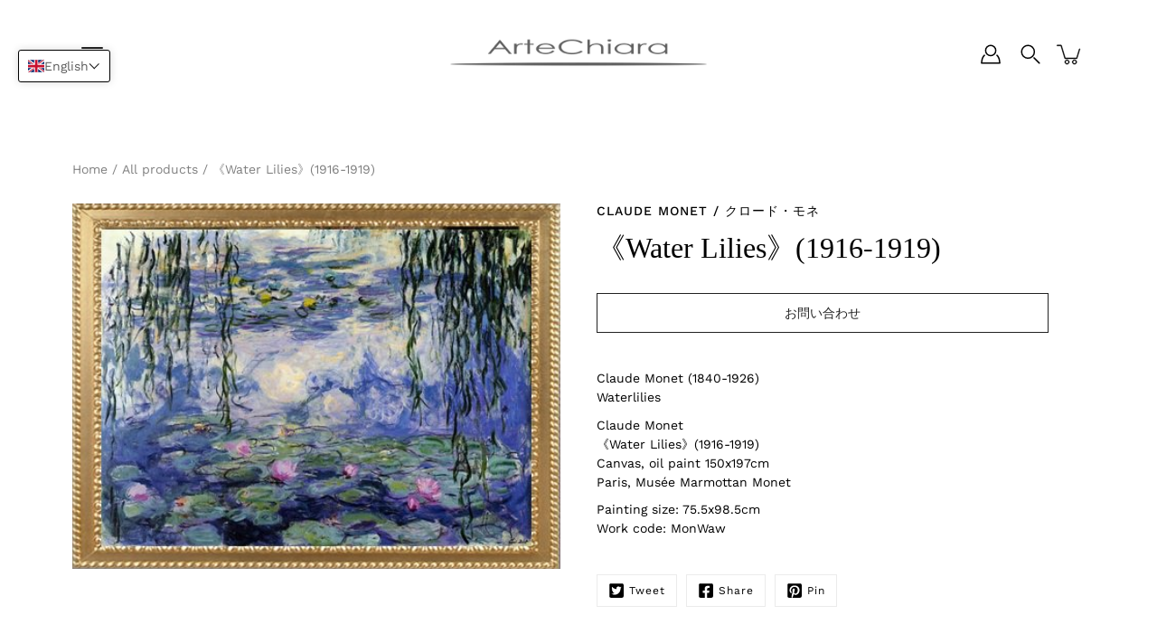

--- FILE ---
content_type: text/html; charset=utf-8
request_url: https://artdelight.org/en-cn/products/water-lily-1916-1919
body_size: 29767
content:
<!DOCTYPE html>
<html class="no-js no-touch" lang="en">

<head>
	<meta charset="utf-8">
	<meta http-equiv='X-UA-Compatible' content='IE=edge,chrome=1'>
	<meta name="viewport" content="width=device-width, height=device-height, initial-scale=1.0, minimum-scale=1.0">
	<link rel="canonical" href="https://artdelight.org/en-cn/products/water-lily-1916-1919">
	<link rel="prefetch" as="document" href="https://artdelight.org">
	<link rel="preload" as="style" href="//artdelight.org/cdn/shop/t/23/assets/theme.css?v=45612401122965797591751517242">
	<link rel="preload" as="image" href="//artdelight.org/cdn/shop/t/23/assets/loader.svg?v=29761675971112988911751517242">
	<link rel="preload" as="script" href="//artdelight.org/cdn/shop/t/23/assets/lazysizes.min.js?v=27862327855797619101751517242">
	<link rel="preload" as="script" href="//artdelight.org/cdn/shop/t/23/assets/shop.js?v=70609973715184464761751517242">

	<link rel="dns-prefetch" href="https://cdn.shopify.com">
	<link rel="dns-prefetch" href="https://v.shopify.com">
	<link rel="dns-prefetch" href="https://fonts.googleapis.com" crossorigin>
	<link rel="dns-prefetch" href="https://cdn.shopifycloud.com">
	<link rel="dns-prefetch" href="https://cdnjs.cloudflare.com">
	<link rel="dns-prefetch" href="https://www.google-analytics.com">
	<link rel="preconnect" href="https://fonts.shopifycdn.com" crossorigin>
	<link rel="preconnect" href="https://ajax.googleapis.com">
	<link rel="preconnect" href="https://customjs.s.asaplabs.io">
	<link rel="dns-prefetch" href="https://maps.googleapis.com">
	<link rel="dns-prefetch" href="https://maps.gstatic.com">
	<link rel="dns-prefetch" href="https://monorail-edge.shopifysvc.com"><title>《Water Lilies》(1916-1919) &ndash; 美術館所蔵・オークションハウス取扱い絵画のリプロダクトアート</title><meta name="description" content="Claude Monet (1840-1926) Waterlilies Claude Monet 《Water Lilies》(1916-1919) Canvas, oil paint 150x197cm Paris, Musée Marmottan Monet Painting size: 75.5x98.5cm Work code: MonWaw">



<link rel="preload" as="font" href="" type="font/woff2" crossorigin>
<link rel="preload" as="font" href="//artdelight.org/cdn/fonts/work_sans/worksans_n4.b7973b3d07d0ace13de1b1bea9c45759cdbe12cf.woff2" type="font/woff2" crossorigin><link rel="preload" as="font" href="//artdelight.org/cdn/fonts/work_sans/worksans_i4.16ff51e3e71fc1d09ff97b9ff9ccacbeeb384ec4.woff2" type="font/woff2" crossorigin><link rel="preload" as="font" href="//artdelight.org/cdn/fonts/work_sans/worksans_n5.42fc03d7028ac0f31a2ddf10d4a2904a7483a1c4.woff2" type="font/woff2" crossorigin><link rel="preload" as="font" href="//artdelight.org/cdn/fonts/work_sans/worksans_n7.e2cf5bd8f2c7e9d30c030f9ea8eafc69f5a92f7b.woff2" type="font/woff2" crossorigin><link rel="preload" as="font" href="//artdelight.org/cdn/fonts/work_sans/worksans_i7.7cdba6320b03c03dcaa365743a4e0e729fe97e54.woff2" type="font/woff2" crossorigin><style>
	:root {
		--color-background: #ffffff;
		--color-background-alpha-25: rgba(255, 255, 255, 0.25);
		--color-background-alpha-35: rgba(255, 255, 255, 0.35);
		--color-background-alpha-60: rgba(255, 255, 255, 0.6);
		--color-background-overlay: rgba(255, 255, 255, 0.9);
		--color-background-table-header: #808080;
		--color-heading: #000000;
		--color-text: #000000;
		--color-text-alpha-5: rgba(0, 0, 0, 0.05);
		--color-text-alpha-8: rgba(0, 0, 0, 0.08);
		--color-text-alpha-10: rgba(0, 0, 0, 0.1);
		--color-text-alpha-25: rgba(0, 0, 0, 0.25);
		--color-text-alpha-30: rgba(0, 0, 0, 0.3);
		--color-text-alpha-55: rgba(0, 0, 0, 0.55);
		--color-text-alpha-60: rgba(0, 0, 0, 0.6);
		--color-label: rgba(0, 0, 0, 0.8);
		--color-input-placeholder: rgba(0, 0, 0, 0.5);
		--color-cart-text: rgba(0, 0, 0, 0.6);
		--color-border: #000000;
		--color-border-dark: #000000;
		--color-error: #d02e2e;
		--color-header-bg: #ffffff;
		--color-header-text: #000000;
		--color-header-bg-home: #ffffff;
		--color-header-text-home: #000000;
		--color-header-bg-scroll: #ffffff;
		--color-header-text-scroll: #000000;
		--color-header-icon: #222222;
		--color-header-icon-bg: #ffffff;
		--color-header-icon-home: #222222;
		--color-header-icon-bg-home: #ffffff;
		--color-header-icon-scroll: #222222;
		--color-header-icon-bg-scroll: #ffffff;
		--color-dropdown-bg: #222222;
		--color-dropdown-text: #ffffff;
		--color-drawer-text: #ffffff;
		--color-drawer-bg: #222222;
		--color-badge-text: #fff;
		--color-badge-bg: #1a4b37;
		--color-button-primary-bg: #222222;
		--color-button-primary-text: #fff;
		--color-button-primary-border: #222222;
		--color-button-secondary-bg: #ffffff;
		--color-button-secondary-text: #000;
		--color-button-secondary-border: #000;
		--color-button-alt-bg: transparent;
		--color-button-alt-text: #222222;
		--color-button-alt-border: #222222;
		--color-top-bar-text: #ffffff;
		--color-top-bar-bg: #222222;
		--color-footer-text: #ffffff;
		--color-footer-placeholder-text: rgba(255, 255, 255, 0.5);
		--color-footer-bg: #282828;
		--color-footer-bg-hover: rgba(255, 255, 255, 0.05);
		--color-footer-bottom-text: rgba(255, 255, 255, 0.7);
		--color-footer-bottom-bg: #282828;
		--color-footer-bottom-bg-hover: rgba(255, 255, 255, 0.05);
		--color-footer-bottom-border: rgba(255, 255, 255, 0.1);
		--color-search-overlay: rgba(51, 51, 51, 0.5);

		--body-letter-spacing: 0px;
		--heading-letter-spacing: 0px;

		--body-font-family: "Work Sans", sans-serif;
		--heading-font-family: "New York", Iowan Old Style, Apple Garamond, Baskerville, Times New Roman, Droid Serif, Times, Source Serif Pro, serif, Apple Color Emoji, Segoe UI Emoji, Segoe UI Symbol;

		--body-font-weight: 400;
		--heading-font-weight: 400;

		--body-font-style: normal;
		--heading-font-style: normal;

		--body-font-weight-medium: 500;
		--body-font-weight-bold: 700;

		--heading-font-weight-bold: 700;

		--font-size-body: 14px;
		--font-size-base: 14px;

		--font-size-h1: 42px;
		--font-size-h2: 31.99px;
		--font-size-h3: 21.98px;
		--font-size-h4: 17.01px;
		--font-size-h5: 14.0px;
		--font-size-h6: 11.2px;

		--font-size-h1-mobile: 29.988px;
		--font-size-h2-mobile: 24.99px;

		--font-size-banner-text: 17.92px;
		--font-size-banner-text-mobile: 15.988px;

		--font-size-logo: 23.94px;

		--icon-loader: url( "//artdelight.org/cdn/shop/t/23/assets/loader.svg?v=29761675971112988911751517242" );
		--icon-zoom-in: url( "//artdelight.org/cdn/shop/t/23/assets/icon-zoom-in.svg?v=66463440030260818311751517242" );
		--icon-zoom-out: url( "//artdelight.org/cdn/shop/t/23/assets/icon-zoom-out.svg?v=19447117299412374421751517242" );

		--image-size: cover;
		--image-aspect-ratio: 100%;
		--image-aspect-ratio-half: 50%;
	}

	
	@font-face {
  font-family: "Work Sans";
  font-weight: 400;
  font-style: normal;
  font-display: swap;
  src: url("//artdelight.org/cdn/fonts/work_sans/worksans_n4.b7973b3d07d0ace13de1b1bea9c45759cdbe12cf.woff2") format("woff2"),
       url("//artdelight.org/cdn/fonts/work_sans/worksans_n4.cf5ceb1e6d373a9505e637c1aff0a71d0959556d.woff") format("woff");
}

@font-face {
  font-family: "Work Sans";
  font-weight: 700;
  font-style: normal;
  font-display: swap;
  src: url("//artdelight.org/cdn/fonts/work_sans/worksans_n7.e2cf5bd8f2c7e9d30c030f9ea8eafc69f5a92f7b.woff2") format("woff2"),
       url("//artdelight.org/cdn/fonts/work_sans/worksans_n7.20f1c80359e7f7b4327b81543e1acb5c32cd03cd.woff") format("woff");
}

@font-face {
  font-family: "Work Sans";
  font-weight: 500;
  font-style: normal;
  font-display: swap;
  src: url("//artdelight.org/cdn/fonts/work_sans/worksans_n5.42fc03d7028ac0f31a2ddf10d4a2904a7483a1c4.woff2") format("woff2"),
       url("//artdelight.org/cdn/fonts/work_sans/worksans_n5.1f79bf93aa21696aa0428c88e39fb9f946295341.woff") format("woff");
}

@font-face {
  font-family: "Work Sans";
  font-weight: 400;
  font-style: italic;
  font-display: swap;
  src: url("//artdelight.org/cdn/fonts/work_sans/worksans_i4.16ff51e3e71fc1d09ff97b9ff9ccacbeeb384ec4.woff2") format("woff2"),
       url("//artdelight.org/cdn/fonts/work_sans/worksans_i4.ed4a1418cba5b7f04f79e4d5c8a5f1a6bd34f23b.woff") format("woff");
}

@font-face {
  font-family: "Work Sans";
  font-weight: 700;
  font-style: italic;
  font-display: swap;
  src: url("//artdelight.org/cdn/fonts/work_sans/worksans_i7.7cdba6320b03c03dcaa365743a4e0e729fe97e54.woff2") format("woff2"),
       url("//artdelight.org/cdn/fonts/work_sans/worksans_i7.42a9f4016982495f4c0b0fb3dc64cf8f2d0c3eaa.woff") format("woff");
}

</style><link href="//artdelight.org/cdn/shop/t/23/assets/theme.css?v=45612401122965797591751517242" rel="stylesheet" type="text/css" media="all" /><script type="text/javascript">
		document.documentElement.className = document.documentElement.className.replace('no-js', 'js');

		window.theme = {
			info: {
				name: 'Modular'
			},
			version: '1.9.9',
			routes: {
				root_url: "\/en-cn",
				search_url: "\/en-cn\/search",
				product_recommendations_url: "\/en-cn\/recommendations\/products"
			},
			translations: {
				add_to_cart: "Add to Cart",
				load_more: "Load More",
				form_submit: "Add to Cart",
				form_submit_error: "Woops!",
				form_submit_error_details: "Sorry, looks like we don\u0026#39;t have enough of this product. Please try adding fewer items to your cart.",
				cart_title: "Shopping Cart",
				cart_empty: "Your cart is empty",
				cart_acceptance_error: "You must accept our terms and conditions.",
				continue_shopping: "Continue Shopping",
				on_sale: "Sale",
				unit_price_separator: "per",
				sold_out: "Sold out",
				unavailable: "Unavailable",
				results_products: "Products",
				results_pages: "Pages",
				results_articles: "Articles",
				no_results: "No results found",
				previous: "Previous",
				next: "Next",
				view_all: "View all"
			},
			icons: {
				arrow: '<svg version="1.1" xmlns="http://www.w3.org/2000/svg" width="12" height="12" viewBox="0 0 1024 1024" class="icon icon-arrow"><path d="M926.553 256.428c25.96-23.409 62.316-19.611 83.605 7.033 20.439 25.582 18.251 61.132-6.623 83.562l-467.010 421.128c-22.547 20.331-56.39 19.789-78.311-1.237l-439.071-421.128c-24.181-23.193-25.331-58.79-4.144-83.721 22.077-25.978 58.543-28.612 83.785-4.402l400.458 384.094 427.311-385.33z"></path></svg>',
				arrowSlider: '<svg version="1.1" xmlns="http://www.w3.org/2000/svg" width="24" height="24" viewBox="0 0 1024 1024" class="icon icon-submit"><path d="M1023.998 511.724v-6.44c-0.108-1.288-0.706-2.417-1.605-3.215l-0.005-0.005c0-1.61-1.61-1.61-1.61-3.22s-1.61-1.61-1.61-3.22c-0.89 0-1.61-0.72-1.61-1.61v0l-365.484-378.365c-6.058-5.789-14.286-9.354-23.346-9.354s-17.288 3.564-23.358 9.366l0.013-0.013c-6.101 5.61-9.909 13.631-9.909 22.541s3.81 16.931 9.888 22.52l0.022 0.020 307.522 318.793h-880.705c-17.785 0-32.201 14.417-32.201 32.201s14.417 32.201 32.201 32.201v0h887.145l-313.962 318.793c-5.226 5.704-8.429 13.338-8.429 21.72 0 9.19 3.851 17.481 10.025 23.347l0.014 0.013c5.61 6.101 13.631 9.909 22.541 9.909s16.931-3.81 22.52-9.888l0.020-0.022 363.874-370.315c0-1.61 0-1.61 1.61-3.22 0.89 0 1.61-0.72 1.61-1.61v0c0-1.61 1.61-1.61 1.61-3.22h1.61v-3.22c0.904-0.803 1.502-1.932 1.608-3.203l0.002-0.017v-11.27z"></path></svg>',
				arrowNavSlider: 'M0.0776563715,49.6974826 L0.0776563715,50.3266624 C0.0882978908,50.4524827 0.146435015,50.5626537 0.234305795,50.6407437 C0.234697028,50.7982538 0.39181593,50.7982538 0.39181593,50.9556075 C0.39181593,51.1129611 0.548934833,51.1127264 0.548934833,51.27008 C0.636101395,51.27008 0.706053735,51.3405018 0.706053735,51.4271989 L36.3981789,88.377449 C36.9898787,88.9427015 37.7935482,89.2908983 38.6778897,89.2908983 C39.5622313,89.2908983 40.3661354,88.9429363 40.9590089,88.3761189 C41.5534473,87.8297238 41.9253528,87.0464767 41.9253528,86.1759065 C41.9253528,85.3053363 41.5534473,84.5227934 40.9597131,83.9766331 L10.297036,52.0652206 L96.9330092,52.8421298 C98.6696895,52.8421298 100.077578,51.4342411 100.077578,49.6975608 C100.077578,47.9608805 98.6696895,46.5529919 96.9330092,46.5529919 L10.297036,46.5529919 L40.9578352,15.4206794 C41.4680804,14.8636428 41.7811445,14.1180323 41.7811445,13.299496 C41.7811445,12.4018526 41.4053267,11.5926276 40.8022812,11.0197852 C40.2533823,10.422843 39.4701352,10.0509375 38.599565,10.0509375 C37.7289948,10.0509375 36.9464519,10.422843 36.4002916,11.0165771 L36.3981007,11.018768 L0.863172638,47.1829542 C0.863172638,47.3400731 0.863172638,47.3400731 0.706053735,47.4974267 C0.618887173,47.4974267 0.548934833,47.5678485 0.548934833,47.6545456 C0.548934833,47.8116645 0.39181593,47.8116645 0.39181593,47.9690181 L0.234697028,47.9690181 L0.234697028,48.2834907 C0.146356768,48.3619719 0.0882196443,48.4723777 0.077578125,48.5964766 L0.077578125,49.6984215 L0.0776563715,49.6974826 Z',
				arrowLong: '<svg version="1.1" xmlns="http://www.w3.org/2000/svg" width="1024" height="1024" viewBox="0 0 1024 1024" class="icon icon-arrow-long"><path d="M525.379 1020.065l114.69-110.279c7.645-7.353 7.645-18.379 0-25.732s-19.113-7.353-26.762 0l-82.194 77.195v-942.87c0-11.029-7.645-18.379-19.113-18.379s-19.113 7.353-19.113 18.379v942.87l-82.194-79.033c-7.645-7.353-19.113-7.353-26.762 0-3.823 3.676-5.734 9.191-5.734 12.868s1.911 9.191 5.734 12.868l114.69 110.279c7.645 7.353 19.113 7.353 26.762 1.838z"></path></svg>',
				check: '<svg version="1.1" xmlns="http://www.w3.org/2000/svg" width="1317" height="1024" viewBox="0 0 1317 1024" class="icon icon-check"><path d="M1277.067 47.359c-42.785-42.731-112.096-42.731-154.88 0l-697.692 698.422-232.32-233.782c-43.178-40.234-110.463-39.047-152.195 2.685s-42.919 109.017-2.685 152.195l309.761 309.761c42.785 42.731 112.096 42.731 154.88 0l775.132-774.401c42.731-42.785 42.731-112.096 0-154.88z"></path></svg>',
				close: '<svg version="1.1" xmlns="http://www.w3.org/2000/svg" width="24" height="24" viewBox="0 0 1024 1024" class="icon icon-close"><path d="M446.174 512l-432.542-432.542c-18.177-18.177-18.177-47.649 0-65.826s47.649-18.177 65.826 0l432.542 432.542 432.542-432.542c18.177-18.177 47.649-18.177 65.826 0s18.177 47.649 0 65.826l-432.542 432.542 432.542 432.542c18.177 18.177 18.177 47.649 0 65.826s-47.649 18.177-65.826 0l-432.542-432.542-432.542 432.542c-18.177 18.177-47.649 18.177-65.826 0s-18.177-47.649 0-65.826l432.542-432.542z"></path></svg>',
				plus: '<svg version="1.1" xmlns="http://www.w3.org/2000/svg" width="12" height="12" viewBox="0 0 1024 1024" class="icon icon-plus"><path d="M465.066 465.067l0.001-411.166c-0.005-0.407-0.005-0.407-0.006-0.805 0-29.324 23.796-53.095 53.149-53.095s53.149 23.771 53.149 53.095c-0.001 0.365-0.001 0.365-0.004 0.524l-0.009 411.446 398.754 0.001c0.407-0.005 0.407-0.005 0.805-0.006 29.324 0 53.095 23.796 53.095 53.149s-23.771 53.149-53.095 53.149c-0.365-0.001-0.365-0.001-0.524-0.004l-399.037-0.009-0.009 396.75c0.059 1.378 0.059 1.378 0.071 2.762 0 29.35-23.817 53.142-53.197 53.142-28.299 0-51.612-22.132-53.124-50.361l-0.044-0.832 0.583-0.382-0.586 0.017c-0.020-0.795-0.020-0.795-0.024-1.59 0.011-1.42 0.011-1.42 0.050-1.933l0.001-397.576-409.162-0.009c-1.378 0.059-1.378 0.059-2.762 0.071-29.35 0-53.142-23.817-53.142-53.197 0-28.299 22.132-51.612 50.361-53.124l0.832-0.044 0.382 0.583-0.017-0.586c0.795-0.020 0.795-0.020 1.59-0.024 1.42 0.011 1.42 0.011 1.933 0.050l409.986 0.001z"></path></svg>',
				minus: '<svg version="1.1" xmlns="http://www.w3.org/2000/svg" width="12" height="12" viewBox="0 0 1024 1024" class="icon icon-minus"><path d="M51.573 459.468l-0.017-0.585c0.795-0.020 0.795-0.020 1.59-0.024 1.42 0.011 1.42 0.011 1.933 0.050l915.021 0.002c0.407-0.005 0.407-0.005 0.805-0.006 29.324 0 53.095 23.771 53.095 53.095s-23.771 53.095-53.095 53.095c-0.365-0.001-0.365-0.001-0.524-0.004l-914.477-0.021c-1.378 0.059-1.378 0.059-2.762 0.071-29.35 0-53.142-23.793-53.142-53.142 0-28.271 22.132-51.558 50.361-53.069l0.832-0.044 0.382 0.582z"></path></svg>',
				blank: "\/\/artdelight.org\/cdn\/shop\/t\/23\/assets\/blank_1x1.gif?v=50849316544257392421751517242"
			},
			settings: {
				enableAcceptTerms: false,
				enableAjaxCart: true,
				enableColorSwatches: true,
				enablePaymentButton: true,
				enableVideoLooping: false,
				enableTextAnimations: true,
				enableGridItemsAnimations: true,
				enableSearch: true,
				enableYotpo: false,
				showProductDescription: true,
				showQuickView: true,
				showQuantity: true,
				showReviews: false,
				yotpoId: "",
				imageAspectRatio: 1,
				imageBackgroundSize: "cover",
				productBadgeStyle: "circle",
				searchType: "product,article",
				productTitlePosition: "center"
			},
			isTouch: false
		};
		window.moneyFormat = "¥{{amount}}";
		window.slate = window.slate || {};
		window.lazySizesConfig = {
			loadHidden: false,
			hFac: 0.5,
			expFactor: 2,
			customMedia: {
			  '--phone': '(max-width: 640px)',
			  '--tablet': '(min-width: 641px) and (max-width: 1023px)',
			  '--lap': '(min-width: 1024px)'
			}
		}
	</script>
	<script src="//artdelight.org/cdn/shop/t/23/assets/lazysizes.min.js?v=27862327855797619101751517242" async></script>
	<script src="//artdelight.org/cdn/shop/t/23/assets/shop.js?v=70609973715184464761751517242" defer></script><script>window.performance && window.performance.mark && window.performance.mark('shopify.content_for_header.start');</script><meta id="shopify-digital-wallet" name="shopify-digital-wallet" content="/53055422662/digital_wallets/dialog">
<link rel="alternate" hreflang="x-default" href="https://artdelight.org/products/72406320">
<link rel="alternate" hreflang="ja" href="https://artdelight.org/products/72406320">
<link rel="alternate" hreflang="en" href="https://artdelight.org/en/products/water-lily-1916-1919">
<link rel="alternate" hreflang="ja-CN" href="https://artdelight.org/ja-cn/products/72406320">
<link rel="alternate" hreflang="en-CN" href="https://artdelight.org/en-cn/products/water-lily-1916-1919">
<link rel="alternate" type="application/json+oembed" href="https://artdelight.org/en-cn/products/water-lily-1916-1919.oembed">
<script async="async" src="/checkouts/internal/preloads.js?locale=en-CN"></script>
<script id="shopify-features" type="application/json">{"accessToken":"b0bd5a0d45937dce9e407f40120f939a","betas":["rich-media-storefront-analytics"],"domain":"artdelight.org","predictiveSearch":false,"shopId":53055422662,"locale":"en"}</script>
<script>var Shopify = Shopify || {};
Shopify.shop = "artdelight.myshopify.com";
Shopify.locale = "en";
Shopify.currency = {"active":"CNY","rate":"0.04470966"};
Shopify.country = "CN";
Shopify.theme = {"name":"Modular - ココナラyuki","id":142478999750,"schema_name":"Modular","schema_version":"1.9.9","theme_store_id":849,"role":"main"};
Shopify.theme.handle = "null";
Shopify.theme.style = {"id":null,"handle":null};
Shopify.cdnHost = "artdelight.org/cdn";
Shopify.routes = Shopify.routes || {};
Shopify.routes.root = "/en-cn/";</script>
<script type="module">!function(o){(o.Shopify=o.Shopify||{}).modules=!0}(window);</script>
<script>!function(o){function n(){var o=[];function n(){o.push(Array.prototype.slice.apply(arguments))}return n.q=o,n}var t=o.Shopify=o.Shopify||{};t.loadFeatures=n(),t.autoloadFeatures=n()}(window);</script>
<script id="shop-js-analytics" type="application/json">{"pageType":"product"}</script>
<script defer="defer" async type="module" src="//artdelight.org/cdn/shopifycloud/shop-js/modules/v2/client.init-shop-cart-sync_BT-GjEfc.en.esm.js"></script>
<script defer="defer" async type="module" src="//artdelight.org/cdn/shopifycloud/shop-js/modules/v2/chunk.common_D58fp_Oc.esm.js"></script>
<script defer="defer" async type="module" src="//artdelight.org/cdn/shopifycloud/shop-js/modules/v2/chunk.modal_xMitdFEc.esm.js"></script>
<script type="module">
  await import("//artdelight.org/cdn/shopifycloud/shop-js/modules/v2/client.init-shop-cart-sync_BT-GjEfc.en.esm.js");
await import("//artdelight.org/cdn/shopifycloud/shop-js/modules/v2/chunk.common_D58fp_Oc.esm.js");
await import("//artdelight.org/cdn/shopifycloud/shop-js/modules/v2/chunk.modal_xMitdFEc.esm.js");

  window.Shopify.SignInWithShop?.initShopCartSync?.({"fedCMEnabled":true,"windoidEnabled":true});

</script>
<script id="__st">var __st={"a":53055422662,"offset":-28800,"reqid":"5a83cfb2-25b2-4514-ae40-14ab203e1dcb-1769152355","pageurl":"artdelight.org\/en-cn\/products\/water-lily-1916-1919","u":"4a8c2621619e","p":"product","rtyp":"product","rid":6210927526086};</script>
<script>window.ShopifyPaypalV4VisibilityTracking = true;</script>
<script id="captcha-bootstrap">!function(){'use strict';const t='contact',e='account',n='new_comment',o=[[t,t],['blogs',n],['comments',n],[t,'customer']],c=[[e,'customer_login'],[e,'guest_login'],[e,'recover_customer_password'],[e,'create_customer']],r=t=>t.map((([t,e])=>`form[action*='/${t}']:not([data-nocaptcha='true']) input[name='form_type'][value='${e}']`)).join(','),a=t=>()=>t?[...document.querySelectorAll(t)].map((t=>t.form)):[];function s(){const t=[...o],e=r(t);return a(e)}const i='password',u='form_key',d=['recaptcha-v3-token','g-recaptcha-response','h-captcha-response',i],f=()=>{try{return window.sessionStorage}catch{return}},m='__shopify_v',_=t=>t.elements[u];function p(t,e,n=!1){try{const o=window.sessionStorage,c=JSON.parse(o.getItem(e)),{data:r}=function(t){const{data:e,action:n}=t;return t[m]||n?{data:e,action:n}:{data:t,action:n}}(c);for(const[e,n]of Object.entries(r))t.elements[e]&&(t.elements[e].value=n);n&&o.removeItem(e)}catch(o){console.error('form repopulation failed',{error:o})}}const l='form_type',E='cptcha';function T(t){t.dataset[E]=!0}const w=window,h=w.document,L='Shopify',v='ce_forms',y='captcha';let A=!1;((t,e)=>{const n=(g='f06e6c50-85a8-45c8-87d0-21a2b65856fe',I='https://cdn.shopify.com/shopifycloud/storefront-forms-hcaptcha/ce_storefront_forms_captcha_hcaptcha.v1.5.2.iife.js',D={infoText:'Protected by hCaptcha',privacyText:'Privacy',termsText:'Terms'},(t,e,n)=>{const o=w[L][v],c=o.bindForm;if(c)return c(t,g,e,D).then(n);var r;o.q.push([[t,g,e,D],n]),r=I,A||(h.body.append(Object.assign(h.createElement('script'),{id:'captcha-provider',async:!0,src:r})),A=!0)});var g,I,D;w[L]=w[L]||{},w[L][v]=w[L][v]||{},w[L][v].q=[],w[L][y]=w[L][y]||{},w[L][y].protect=function(t,e){n(t,void 0,e),T(t)},Object.freeze(w[L][y]),function(t,e,n,w,h,L){const[v,y,A,g]=function(t,e,n){const i=e?o:[],u=t?c:[],d=[...i,...u],f=r(d),m=r(i),_=r(d.filter((([t,e])=>n.includes(e))));return[a(f),a(m),a(_),s()]}(w,h,L),I=t=>{const e=t.target;return e instanceof HTMLFormElement?e:e&&e.form},D=t=>v().includes(t);t.addEventListener('submit',(t=>{const e=I(t);if(!e)return;const n=D(e)&&!e.dataset.hcaptchaBound&&!e.dataset.recaptchaBound,o=_(e),c=g().includes(e)&&(!o||!o.value);(n||c)&&t.preventDefault(),c&&!n&&(function(t){try{if(!f())return;!function(t){const e=f();if(!e)return;const n=_(t);if(!n)return;const o=n.value;o&&e.removeItem(o)}(t);const e=Array.from(Array(32),(()=>Math.random().toString(36)[2])).join('');!function(t,e){_(t)||t.append(Object.assign(document.createElement('input'),{type:'hidden',name:u})),t.elements[u].value=e}(t,e),function(t,e){const n=f();if(!n)return;const o=[...t.querySelectorAll(`input[type='${i}']`)].map((({name:t})=>t)),c=[...d,...o],r={};for(const[a,s]of new FormData(t).entries())c.includes(a)||(r[a]=s);n.setItem(e,JSON.stringify({[m]:1,action:t.action,data:r}))}(t,e)}catch(e){console.error('failed to persist form',e)}}(e),e.submit())}));const S=(t,e)=>{t&&!t.dataset[E]&&(n(t,e.some((e=>e===t))),T(t))};for(const o of['focusin','change'])t.addEventListener(o,(t=>{const e=I(t);D(e)&&S(e,y())}));const B=e.get('form_key'),M=e.get(l),P=B&&M;t.addEventListener('DOMContentLoaded',(()=>{const t=y();if(P)for(const e of t)e.elements[l].value===M&&p(e,B);[...new Set([...A(),...v().filter((t=>'true'===t.dataset.shopifyCaptcha))])].forEach((e=>S(e,t)))}))}(h,new URLSearchParams(w.location.search),n,t,e,['guest_login'])})(!0,!0)}();</script>
<script integrity="sha256-4kQ18oKyAcykRKYeNunJcIwy7WH5gtpwJnB7kiuLZ1E=" data-source-attribution="shopify.loadfeatures" defer="defer" src="//artdelight.org/cdn/shopifycloud/storefront/assets/storefront/load_feature-a0a9edcb.js" crossorigin="anonymous"></script>
<script data-source-attribution="shopify.dynamic_checkout.dynamic.init">var Shopify=Shopify||{};Shopify.PaymentButton=Shopify.PaymentButton||{isStorefrontPortableWallets:!0,init:function(){window.Shopify.PaymentButton.init=function(){};var t=document.createElement("script");t.src="https://artdelight.org/cdn/shopifycloud/portable-wallets/latest/portable-wallets.en.js",t.type="module",document.head.appendChild(t)}};
</script>
<script data-source-attribution="shopify.dynamic_checkout.buyer_consent">
  function portableWalletsHideBuyerConsent(e){var t=document.getElementById("shopify-buyer-consent"),n=document.getElementById("shopify-subscription-policy-button");t&&n&&(t.classList.add("hidden"),t.setAttribute("aria-hidden","true"),n.removeEventListener("click",e))}function portableWalletsShowBuyerConsent(e){var t=document.getElementById("shopify-buyer-consent"),n=document.getElementById("shopify-subscription-policy-button");t&&n&&(t.classList.remove("hidden"),t.removeAttribute("aria-hidden"),n.addEventListener("click",e))}window.Shopify?.PaymentButton&&(window.Shopify.PaymentButton.hideBuyerConsent=portableWalletsHideBuyerConsent,window.Shopify.PaymentButton.showBuyerConsent=portableWalletsShowBuyerConsent);
</script>
<script>
  function portableWalletsCleanup(e){e&&e.src&&console.error("Failed to load portable wallets script "+e.src);var t=document.querySelectorAll("shopify-accelerated-checkout .shopify-payment-button__skeleton, shopify-accelerated-checkout-cart .wallet-cart-button__skeleton"),e=document.getElementById("shopify-buyer-consent");for(let e=0;e<t.length;e++)t[e].remove();e&&e.remove()}function portableWalletsNotLoadedAsModule(e){e instanceof ErrorEvent&&"string"==typeof e.message&&e.message.includes("import.meta")&&"string"==typeof e.filename&&e.filename.includes("portable-wallets")&&(window.removeEventListener("error",portableWalletsNotLoadedAsModule),window.Shopify.PaymentButton.failedToLoad=e,"loading"===document.readyState?document.addEventListener("DOMContentLoaded",window.Shopify.PaymentButton.init):window.Shopify.PaymentButton.init())}window.addEventListener("error",portableWalletsNotLoadedAsModule);
</script>

<script type="module" src="https://artdelight.org/cdn/shopifycloud/portable-wallets/latest/portable-wallets.en.js" onError="portableWalletsCleanup(this)" crossorigin="anonymous"></script>
<script nomodule>
  document.addEventListener("DOMContentLoaded", portableWalletsCleanup);
</script>

<link id="shopify-accelerated-checkout-styles" rel="stylesheet" media="screen" href="https://artdelight.org/cdn/shopifycloud/portable-wallets/latest/accelerated-checkout-backwards-compat.css" crossorigin="anonymous">
<style id="shopify-accelerated-checkout-cart">
        #shopify-buyer-consent {
  margin-top: 1em;
  display: inline-block;
  width: 100%;
}

#shopify-buyer-consent.hidden {
  display: none;
}

#shopify-subscription-policy-button {
  background: none;
  border: none;
  padding: 0;
  text-decoration: underline;
  font-size: inherit;
  cursor: pointer;
}

#shopify-subscription-policy-button::before {
  box-shadow: none;
}

      </style>

<script>window.performance && window.performance.mark && window.performance.mark('shopify.content_for_header.end');</script>
 

<script>window.__pagefly_analytics_settings__ = {"acceptTracking":false};</script>
 

<!-- BEGIN app block: shopify://apps/smart-filter-search/blocks/app-embed/5cc1944c-3014-4a2a-af40-7d65abc0ef73 --><!-- END app block --><!-- BEGIN app block: shopify://apps/t-lab-ai-language-translate/blocks/language_switcher/b5b83690-efd4-434d-8c6a-a5cef4019faf --><!-- BEGIN app snippet: switcher_styling -->

<link href="//cdn.shopify.com/extensions/019bb762-7264-7b99-8d86-32684349d784/content-translation-297/assets/advanced-switcher.css" rel="stylesheet" type="text/css" media="all" />

<style>
  .tl-switcher-container.tl-custom-position {
    border-width: 1px;
    border-style: solid;
    border-color: #000000;
    background-color: #ffffff;
  }

  .tl-custom-position.top-right {
    top: 55px;
    right: 20px;
    bottom: auto;
    left: auto;
  }

  .tl-custom-position.top-left {
    top: 55px;
    right: auto;
    bottom: auto;
    left: 20px;
  }

  .tl-custom-position.bottom-left {
    position: fixed;
    top: auto;
    right: auto;
    bottom: 20px;
    left: 20px;
  }

  .tl-custom-position.bottom-right {
    position: fixed;
    top: auto;
    right: 20px;
    bottom: 20px;
    left: auto;
  }

  .tl-custom-position > div {
    font-size: 14px;
    color: #5c5c5c;
  }

  .tl-custom-position .tl-label {
    color: #5c5c5c;
  }

  .tl-dropdown,
  .tl-overlay,
  .tl-options {
    display: none;
  }

  .tl-dropdown.bottom-right,
  .tl-dropdown.bottom-left {
    bottom: 100%;
    top: auto;
  }

  .tl-dropdown.top-right,
  .tl-dropdown.bottom-right {
    right: 0;
    left: auto;
  }

  .tl-options.bottom-right,
  .tl-options.bottom-left {
    bottom: 100%;
    top: auto;
  }

  .tl-options.top-right,
  .tl-options.bottom-right {
    right: 0;
    left: auto;
  }

  div:not(.tl-inner) > .tl-switcher .tl-select,
  div.tl-selections {
    border-width: 0px;
  }

  

  
</style>
<!-- END app snippet -->

<script type="text/template" id="tl-switcher-template">
  <div class="tl-switcher-container hidden top-left">
    
        <!-- BEGIN app snippet: language_form --><div class="tl-switcher tl-language"><form method="post" action="/en-cn/localization" id="localization_form" accept-charset="UTF-8" class="shopify-localization-form" enctype="multipart/form-data"><input type="hidden" name="form_type" value="localization" /><input type="hidden" name="utf8" value="✓" /><input type="hidden" name="_method" value="put" /><input type="hidden" name="return_to" value="/en-cn/products/water-lily-1916-1919" />
    <div class="tl-select">
      
          <img
            class="tl-flag"
            loading="lazy"
            width="20"
            height="18"
            alt="Language switcher country flag for English"
            src="https://cdn.shopify.com/extensions/019bb762-7264-7b99-8d86-32684349d784/content-translation-297/assets/gb.svg"
          >
            <span class="tl-label tl-name">English</span>
      
    </div>
    <ul class="tl-options top-left" role="list">
      
          <li
            class="tl-option "
            data-value="ja"
          >
              <img
                class="tl-flag"
                loading="lazy"
                width="20"
                height="18"
                alt="Language dropdown option country flag for 日本語"
                src="https://cdn.shopify.com/extensions/019bb762-7264-7b99-8d86-32684349d784/content-translation-297/assets/jp.svg"
              >
                <span class="tl-label tl-name" for="日本語">日本語</span>
          </li>
          <li
            class="tl-option active"
            data-value="en"
          >
              <img
                class="tl-flag"
                loading="lazy"
                width="20"
                height="18"
                alt="Language dropdown option country flag for English"
                src="https://cdn.shopify.com/extensions/019bb762-7264-7b99-8d86-32684349d784/content-translation-297/assets/gb.svg"
              >
                <span class="tl-label tl-name" for="English">English</span>
          </li>
      
    </ul>
    <input type="hidden" name="country_code" value="CN">
    <input type="hidden" name="language_code" value="en"></form>
</div>
<!-- END app snippet -->

      
    <!-- BEGIN app snippet: language_form2 --><div class="tl-languages-unwrap" style="display: none;"><form method="post" action="/en-cn/localization" id="localization_form" accept-charset="UTF-8" class="shopify-localization-form" enctype="multipart/form-data"><input type="hidden" name="form_type" value="localization" /><input type="hidden" name="utf8" value="✓" /><input type="hidden" name="_method" value="put" /><input type="hidden" name="return_to" value="/en-cn/products/water-lily-1916-1919" />
    <ul class="tl-options" role="list">
      
          <li
            class="tl-option "
            data-value="ja"
          >
                <span class="tl-label tl-name" for="日本語">日本語</span>
          </li>
          <li
            class="tl-option active"
            data-value="en"
          >
                <span class="tl-label tl-name" for="English">English</span>
          </li>
      
    </ul>
    <input type="hidden" name="country_code" value="CN">
    <input type="hidden" name="language_code" value="en"></form>
</div>
<!-- END app snippet -->
  </div>
</script>

<!-- BEGIN app snippet: switcher_init_script --><script>
  "use strict";
  (()=>{let s="tlSwitcherReady",l="hidden";function c(i,r,t=0){var e=i.map(function(e){return document.querySelector(e)});if(e.every(function(e){return!!e}))r(e);else{let e=new MutationObserver(function(e,t){var n=i.map(function(e){return document.querySelector(e)});n.every(function(e){return!!e})&&(t.disconnect(),r(n))});e.observe(document.documentElement,{childList:!0,subtree:!0}),0<t&&setTimeout(function(){e.disconnect()},t)}}let a=function(c,a){return function(t){var n=t[0],i=t[1];if(n&&i){var r=n.cloneNode(!0);let e=!1;switch(a){case"before":var o=i.parentElement;o&&(o.insertBefore(r,i),e=!0);break;case"after":o=i.parentElement;o&&(o.insertBefore(r,i.nextSibling),e=!0);break;case"in-element-prepend":o=i.firstChild;i.insertBefore(r,o),e=!0;break;case"in-element":i.appendChild(r),e=!0}e&&(r instanceof HTMLElement&&(r.classList.add(c),r.classList.remove(l)),t=new CustomEvent(s,{detail:{switcherElement:r}}),document.dispatchEvent(t))}}};function r(e){switch(e.switcherPosition){case"header":t=e.switcherPrototypeSelector,i=e.headerRelativePosition,r=e.mobileRefElement,o=e.mobileRelativePosition,(n=e.headerRefElement)&&n.split(",").map(e=>e.trim()).filter(Boolean).forEach(e=>{c([t,e],a("desktop",i),3e3)}),r&&r.split(",").map(e=>e.trim()).filter(Boolean).forEach(e=>{c([t,e],a("mobile",o))});break;case"custom":n=e.switcherPrototypeSelector,(n=document.querySelector(n))&&(n.classList.add("tl-custom-position"),n.classList.remove(l),n=new CustomEvent(s,{detail:{switcherElement:n}}),document.dispatchEvent(n))}var t,n,i,r,o}void 0===window.TranslationLab&&(window.TranslationLab={}),window.TranslationLab.Switcher={configure:function(i){c(["body"],e=>{var t,n=document.getElementById("tl-switcher-template");n&&((t=document.createElement("div")).innerHTML=n.innerHTML,n=t.querySelector(".tl-switcher-container"))&&(t=n.cloneNode(!0),e[0])&&e[0].appendChild(t),r(i)})}}})();
</script><!-- END app snippet -->

<script>
  (function () {

    var enabledShopCurrenciesJson = '[{"name":"United Arab Emirates Dirham","iso_code":"AED","symbol":"د.إ"},{"name":"Chinese Renminbi Yuan","iso_code":"CNY","symbol":"¥"},{"name":"Indonesian Rupiah","iso_code":"IDR","symbol":"Rp"},{"name":"Japanese Yen","iso_code":"JPY","symbol":"¥"},{"name":"Qatari Riyal","iso_code":"QAR","symbol":"ر.ق"},{"name":"Saudi Riyal","iso_code":"SAR","symbol":"ر.س"},{"name":"United States Dollar","iso_code":"USD","symbol":"$"}]';
    var availableCountriesJson = '[{"name":"China","iso_code":"CN","currency_code":"CNY"},{"name":"Indonesia","iso_code":"ID","currency_code":"IDR"},{"name":"Japan","iso_code":"JP","currency_code":"USD"},{"name":"Oman","iso_code":"OM","currency_code":"JPY"},{"name":"Qatar","iso_code":"QA","currency_code":"QAR"},{"name":"Saudi Arabia","iso_code":"SA","currency_code":"SAR"},{"name":"United Arab Emirates","iso_code":"AE","currency_code":"AED"},{"name":"United States","iso_code":"US","currency_code":"USD"}]';

    if (typeof window.TranslationLab === 'undefined') {
      window.TranslationLab = {};
    }

    window.TranslationLab.CurrencySettings = {
      themeMoneyFormat: "¥{{amount}}",
      themeMoneyWithCurrencyFormat: "¥{{amount}} CNY",
      format: 'money_with_currency_format',
      isRtl: false
    };

    window.TranslationLab.switcherSettings = {
      switcherMode: 'language',
      labelType: 'language-name',
      showFlags: true,
      useSwitcherIcon: false,
      imgFileTemplate: 'https://cdn.shopify.com/extensions/019bb762-7264-7b99-8d86-32684349d784/content-translation-297/assets/[country-code].svg',

      isModal: false,

      currencyFormatClass: 'span.money, span.tlab-currency-format, .price-item, .price, .price-sale, .price-compare, .product__price, .product__price--sale, .product__price--old, .jsPrice',
      shopCurrencyCode: "CNY" || "JPY",

      langCurrencies: null,

      currentLocale: 'en',
      languageList: JSON.parse("[{\r\n\"name\": \"Japanese\",\r\n\"endonym_name\": \"日本語\",\r\n\"iso_code\": \"ja\",\r\n\"display_code\": \"ja\",\r\n\"primary\": true,\"flag\": \"https:\/\/cdn.shopify.com\/extensions\/019bb762-7264-7b99-8d86-32684349d784\/content-translation-297\/assets\/jp.svg\",\r\n\"region\": null,\r\n\"regions\": null,\r\n\"root_url\": \"\\\/ja-cn\"\r\n},{\r\n\"name\": \"English\",\r\n\"endonym_name\": \"English\",\r\n\"iso_code\": \"en\",\r\n\"display_code\": \"en\",\r\n\"primary\": false,\"flag\": \"https:\/\/cdn.shopify.com\/extensions\/019bb762-7264-7b99-8d86-32684349d784\/content-translation-297\/assets\/gb.svg\",\r\n\"region\": null,\r\n\"regions\": null,\r\n\"root_url\": \"\\\/en-cn\"\r\n}]"),

      currentCountry: 'CN',
      availableCountries: JSON.parse(availableCountriesJson),

      enabledShopCurrencies: JSON.parse(enabledShopCurrenciesJson),

      addNoRedirect: false,
      addLanguageCode: false,
    };

    function getShopifyThemeName() {
      if (window.Shopify && window.Shopify.theme && window.Shopify.theme.name) {
        return window.Shopify.theme.name.toLowerCase();
      }
      return null;
    }

    function find(collection, predicate) {
      for (var i = 0; i < collection.length; i++) {
        if (predicate(collection[i])) {
          return collection[i];
        }
      }
      return null;
    }

    function getCurrenciesForLanguage(languageCode, languageCurrencies, defaultCurrencyCode) {
      if (!languageCode || !languageCurrencies) {
        return {
          languageCode: '',
          currencies: [{ code: defaultCurrencyCode }]
        };
      }
      const langCodePart = languageCode.split('-')[0];
      const langCurrencyMapping = find(languageCurrencies, function(x) { return x.languageCode === languageCode || x.languageCode === langCodePart; });
      const defaultCurrenciesForLanguage = {
        languageCode: languageCode,
        currencies: [{ code: defaultCurrencyCode }]
      };
      return langCurrencyMapping ?? defaultCurrenciesForLanguage;
    }

    function findCurrencyForLanguage(langCurrencies, languageCode, currencyCode, defaultCurrencyCode) {
      if (!languageCode) return null
      const langCurrencyMapping = getCurrenciesForLanguage(languageCode, langCurrencies, defaultCurrencyCode);
      if (!currencyCode)  return langCurrencyMapping.currencies[0];
      const currency = find(langCurrencyMapping.currencies, function(currency) { return currency.code === currencyCode; });
      if (!currency) return langCurrencyMapping.currencies[0];
      return currency;
    }

    function getCurrentCurrencyCode(languageCurrencies, language, shopCurrencyCode) {
      const queryParamCurrencyCode = getQueryParam('currency');
      if (queryParamCurrencyCode) {
        window.TranslationLab.currencyCookie.write(queryParamCurrencyCode.toUpperCase());
        deleteQueryParam('currency');
      }

      const savedCurrencyCode = window.TranslationLab.currencyCookie.read() ?? null;
      const currencyForCurrentLanguage = findCurrencyForLanguage(languageCurrencies, language.iso_code, savedCurrencyCode, shopCurrencyCode);
      return currencyForCurrentLanguage ? currencyForCurrentLanguage.code : shopCurrencyCode;
    }

    function getQueryParam(param) {
      const queryString = window.location.search;
      const urlParams = new URLSearchParams(queryString);
      const paramValue = urlParams.get(param);
      return paramValue;
    }

    function deleteQueryParam(param) {
      const url = new URL(window.location.href);
      url.searchParams.delete(param);
      window.history.replaceState({}, '', url.toString());
    }

    window.TranslationLab.currencyCookie = {
        name: 'translation-lab-currency',
        write: function (currency) {
            window.localStorage.setItem(this.name, currency);
        },
        read: function () {
            return window.localStorage.getItem(this.name);
        },
        destroy: function () {
            window.localStorage.removeItem(this.name);
        }
    }

    window.TranslationLab.currencyService = {
      getCurrenciesForLanguage: getCurrenciesForLanguage,
      findCurrencyForLanguage: findCurrencyForLanguage,
      getCurrentCurrencyCode: getCurrentCurrencyCode
    }

    var switcherOptions = {
      shopifyThemeName: getShopifyThemeName(),
      switcherPrototypeSelector: '.tl-switcher-container.hidden',
      switcherPosition: 'custom',
      headerRefElement: '',
      headerRelativePosition: 'before',
      mobileRefElement: '',
      mobileRelativePosition: 'before',
    };

    window.TranslationLab.Switcher.configure(switcherOptions);

  })();
</script>



<script defer="defer" src="https://cdn.shopify.com/extensions/019bb762-7264-7b99-8d86-32684349d784/content-translation-297/assets/advanced-switcher.js" type="text/javascript"></script>


<!-- END app block --><!-- BEGIN app block: shopify://apps/pagefly-page-builder/blocks/app-embed/83e179f7-59a0-4589-8c66-c0dddf959200 -->

<!-- BEGIN app snippet: pagefly-cro-ab-testing-main -->







<script>
  ;(function () {
    const url = new URL(window.location)
    const viewParam = url.searchParams.get('view')
    if (viewParam && viewParam.includes('variant-pf-')) {
      url.searchParams.set('pf_v', viewParam)
      url.searchParams.delete('view')
      window.history.replaceState({}, '', url)
    }
  })()
</script>



<script type='module'>
  
  window.PAGEFLY_CRO = window.PAGEFLY_CRO || {}

  window.PAGEFLY_CRO['data_debug'] = {
    original_template_suffix: "all_products",
    allow_ab_test: false,
    ab_test_start_time: 0,
    ab_test_end_time: 0,
    today_date_time: 1769152355000,
  }
  window.PAGEFLY_CRO['GA4'] = { enabled: false}
</script>

<!-- END app snippet -->








  <script src='https://cdn.shopify.com/extensions/019bb4f9-aed6-78a3-be91-e9d44663e6bf/pagefly-page-builder-215/assets/pagefly-helper.js' defer='defer'></script>

  <script src='https://cdn.shopify.com/extensions/019bb4f9-aed6-78a3-be91-e9d44663e6bf/pagefly-page-builder-215/assets/pagefly-general-helper.js' defer='defer'></script>

  <script src='https://cdn.shopify.com/extensions/019bb4f9-aed6-78a3-be91-e9d44663e6bf/pagefly-page-builder-215/assets/pagefly-snap-slider.js' defer='defer'></script>

  <script src='https://cdn.shopify.com/extensions/019bb4f9-aed6-78a3-be91-e9d44663e6bf/pagefly-page-builder-215/assets/pagefly-slideshow-v3.js' defer='defer'></script>

  <script src='https://cdn.shopify.com/extensions/019bb4f9-aed6-78a3-be91-e9d44663e6bf/pagefly-page-builder-215/assets/pagefly-slideshow-v4.js' defer='defer'></script>

  <script src='https://cdn.shopify.com/extensions/019bb4f9-aed6-78a3-be91-e9d44663e6bf/pagefly-page-builder-215/assets/pagefly-glider.js' defer='defer'></script>

  <script src='https://cdn.shopify.com/extensions/019bb4f9-aed6-78a3-be91-e9d44663e6bf/pagefly-page-builder-215/assets/pagefly-slideshow-v1-v2.js' defer='defer'></script>

  <script src='https://cdn.shopify.com/extensions/019bb4f9-aed6-78a3-be91-e9d44663e6bf/pagefly-page-builder-215/assets/pagefly-product-media.js' defer='defer'></script>

  <script src='https://cdn.shopify.com/extensions/019bb4f9-aed6-78a3-be91-e9d44663e6bf/pagefly-page-builder-215/assets/pagefly-product.js' defer='defer'></script>


<script id='pagefly-helper-data' type='application/json'>
  {
    "page_optimization": {
      "assets_prefetching": false
    },
    "elements_asset_mapper": {
      "Accordion": "https://cdn.shopify.com/extensions/019bb4f9-aed6-78a3-be91-e9d44663e6bf/pagefly-page-builder-215/assets/pagefly-accordion.js",
      "Accordion3": "https://cdn.shopify.com/extensions/019bb4f9-aed6-78a3-be91-e9d44663e6bf/pagefly-page-builder-215/assets/pagefly-accordion3.js",
      "CountDown": "https://cdn.shopify.com/extensions/019bb4f9-aed6-78a3-be91-e9d44663e6bf/pagefly-page-builder-215/assets/pagefly-countdown.js",
      "GMap1": "https://cdn.shopify.com/extensions/019bb4f9-aed6-78a3-be91-e9d44663e6bf/pagefly-page-builder-215/assets/pagefly-gmap.js",
      "GMap2": "https://cdn.shopify.com/extensions/019bb4f9-aed6-78a3-be91-e9d44663e6bf/pagefly-page-builder-215/assets/pagefly-gmap.js",
      "GMapBasicV2": "https://cdn.shopify.com/extensions/019bb4f9-aed6-78a3-be91-e9d44663e6bf/pagefly-page-builder-215/assets/pagefly-gmap.js",
      "GMapAdvancedV2": "https://cdn.shopify.com/extensions/019bb4f9-aed6-78a3-be91-e9d44663e6bf/pagefly-page-builder-215/assets/pagefly-gmap.js",
      "HTML.Video": "https://cdn.shopify.com/extensions/019bb4f9-aed6-78a3-be91-e9d44663e6bf/pagefly-page-builder-215/assets/pagefly-htmlvideo.js",
      "HTML.Video2": "https://cdn.shopify.com/extensions/019bb4f9-aed6-78a3-be91-e9d44663e6bf/pagefly-page-builder-215/assets/pagefly-htmlvideo2.js",
      "HTML.Video3": "https://cdn.shopify.com/extensions/019bb4f9-aed6-78a3-be91-e9d44663e6bf/pagefly-page-builder-215/assets/pagefly-htmlvideo2.js",
      "BackgroundVideo": "https://cdn.shopify.com/extensions/019bb4f9-aed6-78a3-be91-e9d44663e6bf/pagefly-page-builder-215/assets/pagefly-htmlvideo2.js",
      "Instagram": "https://cdn.shopify.com/extensions/019bb4f9-aed6-78a3-be91-e9d44663e6bf/pagefly-page-builder-215/assets/pagefly-instagram.js",
      "Instagram2": "https://cdn.shopify.com/extensions/019bb4f9-aed6-78a3-be91-e9d44663e6bf/pagefly-page-builder-215/assets/pagefly-instagram.js",
      "Insta3": "https://cdn.shopify.com/extensions/019bb4f9-aed6-78a3-be91-e9d44663e6bf/pagefly-page-builder-215/assets/pagefly-instagram3.js",
      "Tabs": "https://cdn.shopify.com/extensions/019bb4f9-aed6-78a3-be91-e9d44663e6bf/pagefly-page-builder-215/assets/pagefly-tab.js",
      "Tabs3": "https://cdn.shopify.com/extensions/019bb4f9-aed6-78a3-be91-e9d44663e6bf/pagefly-page-builder-215/assets/pagefly-tab3.js",
      "ProductBox": "https://cdn.shopify.com/extensions/019bb4f9-aed6-78a3-be91-e9d44663e6bf/pagefly-page-builder-215/assets/pagefly-cart.js",
      "FBPageBox2": "https://cdn.shopify.com/extensions/019bb4f9-aed6-78a3-be91-e9d44663e6bf/pagefly-page-builder-215/assets/pagefly-facebook.js",
      "FBLikeButton2": "https://cdn.shopify.com/extensions/019bb4f9-aed6-78a3-be91-e9d44663e6bf/pagefly-page-builder-215/assets/pagefly-facebook.js",
      "TwitterFeed2": "https://cdn.shopify.com/extensions/019bb4f9-aed6-78a3-be91-e9d44663e6bf/pagefly-page-builder-215/assets/pagefly-twitter.js",
      "Paragraph4": "https://cdn.shopify.com/extensions/019bb4f9-aed6-78a3-be91-e9d44663e6bf/pagefly-page-builder-215/assets/pagefly-paragraph4.js",

      "AliReviews": "https://cdn.shopify.com/extensions/019bb4f9-aed6-78a3-be91-e9d44663e6bf/pagefly-page-builder-215/assets/pagefly-3rd-elements.js",
      "BackInStock": "https://cdn.shopify.com/extensions/019bb4f9-aed6-78a3-be91-e9d44663e6bf/pagefly-page-builder-215/assets/pagefly-3rd-elements.js",
      "GloboBackInStock": "https://cdn.shopify.com/extensions/019bb4f9-aed6-78a3-be91-e9d44663e6bf/pagefly-page-builder-215/assets/pagefly-3rd-elements.js",
      "GrowaveWishlist": "https://cdn.shopify.com/extensions/019bb4f9-aed6-78a3-be91-e9d44663e6bf/pagefly-page-builder-215/assets/pagefly-3rd-elements.js",
      "InfiniteOptionsShopPad": "https://cdn.shopify.com/extensions/019bb4f9-aed6-78a3-be91-e9d44663e6bf/pagefly-page-builder-215/assets/pagefly-3rd-elements.js",
      "InkybayProductPersonalizer": "https://cdn.shopify.com/extensions/019bb4f9-aed6-78a3-be91-e9d44663e6bf/pagefly-page-builder-215/assets/pagefly-3rd-elements.js",
      "LimeSpot": "https://cdn.shopify.com/extensions/019bb4f9-aed6-78a3-be91-e9d44663e6bf/pagefly-page-builder-215/assets/pagefly-3rd-elements.js",
      "Loox": "https://cdn.shopify.com/extensions/019bb4f9-aed6-78a3-be91-e9d44663e6bf/pagefly-page-builder-215/assets/pagefly-3rd-elements.js",
      "Opinew": "https://cdn.shopify.com/extensions/019bb4f9-aed6-78a3-be91-e9d44663e6bf/pagefly-page-builder-215/assets/pagefly-3rd-elements.js",
      "Powr": "https://cdn.shopify.com/extensions/019bb4f9-aed6-78a3-be91-e9d44663e6bf/pagefly-page-builder-215/assets/pagefly-3rd-elements.js",
      "ProductReviews": "https://cdn.shopify.com/extensions/019bb4f9-aed6-78a3-be91-e9d44663e6bf/pagefly-page-builder-215/assets/pagefly-3rd-elements.js",
      "PushOwl": "https://cdn.shopify.com/extensions/019bb4f9-aed6-78a3-be91-e9d44663e6bf/pagefly-page-builder-215/assets/pagefly-3rd-elements.js",
      "ReCharge": "https://cdn.shopify.com/extensions/019bb4f9-aed6-78a3-be91-e9d44663e6bf/pagefly-page-builder-215/assets/pagefly-3rd-elements.js",
      "Rivyo": "https://cdn.shopify.com/extensions/019bb4f9-aed6-78a3-be91-e9d44663e6bf/pagefly-page-builder-215/assets/pagefly-3rd-elements.js",
      "TrackingMore": "https://cdn.shopify.com/extensions/019bb4f9-aed6-78a3-be91-e9d44663e6bf/pagefly-page-builder-215/assets/pagefly-3rd-elements.js",
      "Vitals": "https://cdn.shopify.com/extensions/019bb4f9-aed6-78a3-be91-e9d44663e6bf/pagefly-page-builder-215/assets/pagefly-3rd-elements.js",
      "Wiser": "https://cdn.shopify.com/extensions/019bb4f9-aed6-78a3-be91-e9d44663e6bf/pagefly-page-builder-215/assets/pagefly-3rd-elements.js"
    },
    "custom_elements_mapper": {
      "pf-click-action-element": "https://cdn.shopify.com/extensions/019bb4f9-aed6-78a3-be91-e9d44663e6bf/pagefly-page-builder-215/assets/pagefly-click-action-element.js",
      "pf-dialog-element": "https://cdn.shopify.com/extensions/019bb4f9-aed6-78a3-be91-e9d44663e6bf/pagefly-page-builder-215/assets/pagefly-dialog-element.js"
    }
  }
</script>


<!-- END app block --><script src="https://cdn.shopify.com/extensions/019be935-8c35-7b2b-b51d-f4e0dedb8a2b/smart-product-filters-631/assets/globo.filter.min.js" type="text/javascript" defer="defer"></script>
<meta property="og:image" content="https://cdn.shopify.com/s/files/1/0530/5542/2662/products/72406320.jpg?v=1611820778" />
<meta property="og:image:secure_url" content="https://cdn.shopify.com/s/files/1/0530/5542/2662/products/72406320.jpg?v=1611820778" />
<meta property="og:image:width" content="472" />
<meta property="og:image:height" content="353" />
<link href="https://monorail-edge.shopifysvc.com" rel="dns-prefetch">
<script>(function(){if ("sendBeacon" in navigator && "performance" in window) {try {var session_token_from_headers = performance.getEntriesByType('navigation')[0].serverTiming.find(x => x.name == '_s').description;} catch {var session_token_from_headers = undefined;}var session_cookie_matches = document.cookie.match(/_shopify_s=([^;]*)/);var session_token_from_cookie = session_cookie_matches && session_cookie_matches.length === 2 ? session_cookie_matches[1] : "";var session_token = session_token_from_headers || session_token_from_cookie || "";function handle_abandonment_event(e) {var entries = performance.getEntries().filter(function(entry) {return /monorail-edge.shopifysvc.com/.test(entry.name);});if (!window.abandonment_tracked && entries.length === 0) {window.abandonment_tracked = true;var currentMs = Date.now();var navigation_start = performance.timing.navigationStart;var payload = {shop_id: 53055422662,url: window.location.href,navigation_start,duration: currentMs - navigation_start,session_token,page_type: "product"};window.navigator.sendBeacon("https://monorail-edge.shopifysvc.com/v1/produce", JSON.stringify({schema_id: "online_store_buyer_site_abandonment/1.1",payload: payload,metadata: {event_created_at_ms: currentMs,event_sent_at_ms: currentMs}}));}}window.addEventListener('pagehide', handle_abandonment_event);}}());</script>
<script id="web-pixels-manager-setup">(function e(e,d,r,n,o){if(void 0===o&&(o={}),!Boolean(null===(a=null===(i=window.Shopify)||void 0===i?void 0:i.analytics)||void 0===a?void 0:a.replayQueue)){var i,a;window.Shopify=window.Shopify||{};var t=window.Shopify;t.analytics=t.analytics||{};var s=t.analytics;s.replayQueue=[],s.publish=function(e,d,r){return s.replayQueue.push([e,d,r]),!0};try{self.performance.mark("wpm:start")}catch(e){}var l=function(){var e={modern:/Edge?\/(1{2}[4-9]|1[2-9]\d|[2-9]\d{2}|\d{4,})\.\d+(\.\d+|)|Firefox\/(1{2}[4-9]|1[2-9]\d|[2-9]\d{2}|\d{4,})\.\d+(\.\d+|)|Chrom(ium|e)\/(9{2}|\d{3,})\.\d+(\.\d+|)|(Maci|X1{2}).+ Version\/(15\.\d+|(1[6-9]|[2-9]\d|\d{3,})\.\d+)([,.]\d+|)( \(\w+\)|)( Mobile\/\w+|) Safari\/|Chrome.+OPR\/(9{2}|\d{3,})\.\d+\.\d+|(CPU[ +]OS|iPhone[ +]OS|CPU[ +]iPhone|CPU IPhone OS|CPU iPad OS)[ +]+(15[._]\d+|(1[6-9]|[2-9]\d|\d{3,})[._]\d+)([._]\d+|)|Android:?[ /-](13[3-9]|1[4-9]\d|[2-9]\d{2}|\d{4,})(\.\d+|)(\.\d+|)|Android.+Firefox\/(13[5-9]|1[4-9]\d|[2-9]\d{2}|\d{4,})\.\d+(\.\d+|)|Android.+Chrom(ium|e)\/(13[3-9]|1[4-9]\d|[2-9]\d{2}|\d{4,})\.\d+(\.\d+|)|SamsungBrowser\/([2-9]\d|\d{3,})\.\d+/,legacy:/Edge?\/(1[6-9]|[2-9]\d|\d{3,})\.\d+(\.\d+|)|Firefox\/(5[4-9]|[6-9]\d|\d{3,})\.\d+(\.\d+|)|Chrom(ium|e)\/(5[1-9]|[6-9]\d|\d{3,})\.\d+(\.\d+|)([\d.]+$|.*Safari\/(?![\d.]+ Edge\/[\d.]+$))|(Maci|X1{2}).+ Version\/(10\.\d+|(1[1-9]|[2-9]\d|\d{3,})\.\d+)([,.]\d+|)( \(\w+\)|)( Mobile\/\w+|) Safari\/|Chrome.+OPR\/(3[89]|[4-9]\d|\d{3,})\.\d+\.\d+|(CPU[ +]OS|iPhone[ +]OS|CPU[ +]iPhone|CPU IPhone OS|CPU iPad OS)[ +]+(10[._]\d+|(1[1-9]|[2-9]\d|\d{3,})[._]\d+)([._]\d+|)|Android:?[ /-](13[3-9]|1[4-9]\d|[2-9]\d{2}|\d{4,})(\.\d+|)(\.\d+|)|Mobile Safari.+OPR\/([89]\d|\d{3,})\.\d+\.\d+|Android.+Firefox\/(13[5-9]|1[4-9]\d|[2-9]\d{2}|\d{4,})\.\d+(\.\d+|)|Android.+Chrom(ium|e)\/(13[3-9]|1[4-9]\d|[2-9]\d{2}|\d{4,})\.\d+(\.\d+|)|Android.+(UC? ?Browser|UCWEB|U3)[ /]?(15\.([5-9]|\d{2,})|(1[6-9]|[2-9]\d|\d{3,})\.\d+)\.\d+|SamsungBrowser\/(5\.\d+|([6-9]|\d{2,})\.\d+)|Android.+MQ{2}Browser\/(14(\.(9|\d{2,})|)|(1[5-9]|[2-9]\d|\d{3,})(\.\d+|))(\.\d+|)|K[Aa][Ii]OS\/(3\.\d+|([4-9]|\d{2,})\.\d+)(\.\d+|)/},d=e.modern,r=e.legacy,n=navigator.userAgent;return n.match(d)?"modern":n.match(r)?"legacy":"unknown"}(),u="modern"===l?"modern":"legacy",c=(null!=n?n:{modern:"",legacy:""})[u],f=function(e){return[e.baseUrl,"/wpm","/b",e.hashVersion,"modern"===e.buildTarget?"m":"l",".js"].join("")}({baseUrl:d,hashVersion:r,buildTarget:u}),m=function(e){var d=e.version,r=e.bundleTarget,n=e.surface,o=e.pageUrl,i=e.monorailEndpoint;return{emit:function(e){var a=e.status,t=e.errorMsg,s=(new Date).getTime(),l=JSON.stringify({metadata:{event_sent_at_ms:s},events:[{schema_id:"web_pixels_manager_load/3.1",payload:{version:d,bundle_target:r,page_url:o,status:a,surface:n,error_msg:t},metadata:{event_created_at_ms:s}}]});if(!i)return console&&console.warn&&console.warn("[Web Pixels Manager] No Monorail endpoint provided, skipping logging."),!1;try{return self.navigator.sendBeacon.bind(self.navigator)(i,l)}catch(e){}var u=new XMLHttpRequest;try{return u.open("POST",i,!0),u.setRequestHeader("Content-Type","text/plain"),u.send(l),!0}catch(e){return console&&console.warn&&console.warn("[Web Pixels Manager] Got an unhandled error while logging to Monorail."),!1}}}}({version:r,bundleTarget:l,surface:e.surface,pageUrl:self.location.href,monorailEndpoint:e.monorailEndpoint});try{o.browserTarget=l,function(e){var d=e.src,r=e.async,n=void 0===r||r,o=e.onload,i=e.onerror,a=e.sri,t=e.scriptDataAttributes,s=void 0===t?{}:t,l=document.createElement("script"),u=document.querySelector("head"),c=document.querySelector("body");if(l.async=n,l.src=d,a&&(l.integrity=a,l.crossOrigin="anonymous"),s)for(var f in s)if(Object.prototype.hasOwnProperty.call(s,f))try{l.dataset[f]=s[f]}catch(e){}if(o&&l.addEventListener("load",o),i&&l.addEventListener("error",i),u)u.appendChild(l);else{if(!c)throw new Error("Did not find a head or body element to append the script");c.appendChild(l)}}({src:f,async:!0,onload:function(){if(!function(){var e,d;return Boolean(null===(d=null===(e=window.Shopify)||void 0===e?void 0:e.analytics)||void 0===d?void 0:d.initialized)}()){var d=window.webPixelsManager.init(e)||void 0;if(d){var r=window.Shopify.analytics;r.replayQueue.forEach((function(e){var r=e[0],n=e[1],o=e[2];d.publishCustomEvent(r,n,o)})),r.replayQueue=[],r.publish=d.publishCustomEvent,r.visitor=d.visitor,r.initialized=!0}}},onerror:function(){return m.emit({status:"failed",errorMsg:"".concat(f," has failed to load")})},sri:function(e){var d=/^sha384-[A-Za-z0-9+/=]+$/;return"string"==typeof e&&d.test(e)}(c)?c:"",scriptDataAttributes:o}),m.emit({status:"loading"})}catch(e){m.emit({status:"failed",errorMsg:(null==e?void 0:e.message)||"Unknown error"})}}})({shopId: 53055422662,storefrontBaseUrl: "https://artdelight.org",extensionsBaseUrl: "https://extensions.shopifycdn.com/cdn/shopifycloud/web-pixels-manager",monorailEndpoint: "https://monorail-edge.shopifysvc.com/unstable/produce_batch",surface: "storefront-renderer",enabledBetaFlags: ["2dca8a86"],webPixelsConfigList: [{"id":"76644550","eventPayloadVersion":"v1","runtimeContext":"LAX","scriptVersion":"1","type":"CUSTOM","privacyPurposes":["ANALYTICS"],"name":"Google Analytics tag (migrated)"},{"id":"shopify-app-pixel","configuration":"{}","eventPayloadVersion":"v1","runtimeContext":"STRICT","scriptVersion":"0450","apiClientId":"shopify-pixel","type":"APP","privacyPurposes":["ANALYTICS","MARKETING"]},{"id":"shopify-custom-pixel","eventPayloadVersion":"v1","runtimeContext":"LAX","scriptVersion":"0450","apiClientId":"shopify-pixel","type":"CUSTOM","privacyPurposes":["ANALYTICS","MARKETING"]}],isMerchantRequest: false,initData: {"shop":{"name":"美術館所蔵・オークションハウス取扱い絵画のリプロダクトアート","paymentSettings":{"currencyCode":"JPY"},"myshopifyDomain":"artdelight.myshopify.com","countryCode":"JP","storefrontUrl":"https:\/\/artdelight.org\/en-cn"},"customer":null,"cart":null,"checkout":null,"productVariants":[{"price":{"amount":22534.0,"currencyCode":"CNY"},"product":{"title":"《Water Lilies》(1916-1919)","vendor":"Claude Monet \/ クロード・モネ","id":"6210927526086","untranslatedTitle":"《Water Lilies》(1916-1919)","url":"\/en-cn\/products\/water-lily-1916-1919","type":"■Impressionism, Post-Impressionism 19-20C"},"id":"38117413257414","image":{"src":"\/\/artdelight.org\/cdn\/shop\/products\/72406320.jpg?v=1611820778"},"sku":"72406320","title":"Default Title","untranslatedTitle":"Default Title"}],"purchasingCompany":null},},"https://artdelight.org/cdn","fcfee988w5aeb613cpc8e4bc33m6693e112",{"modern":"","legacy":""},{"shopId":"53055422662","storefrontBaseUrl":"https:\/\/artdelight.org","extensionBaseUrl":"https:\/\/extensions.shopifycdn.com\/cdn\/shopifycloud\/web-pixels-manager","surface":"storefront-renderer","enabledBetaFlags":"[\"2dca8a86\"]","isMerchantRequest":"false","hashVersion":"fcfee988w5aeb613cpc8e4bc33m6693e112","publish":"custom","events":"[[\"page_viewed\",{}],[\"product_viewed\",{\"productVariant\":{\"price\":{\"amount\":22534.0,\"currencyCode\":\"CNY\"},\"product\":{\"title\":\"《Water Lilies》(1916-1919)\",\"vendor\":\"Claude Monet \/ クロード・モネ\",\"id\":\"6210927526086\",\"untranslatedTitle\":\"《Water Lilies》(1916-1919)\",\"url\":\"\/en-cn\/products\/water-lily-1916-1919\",\"type\":\"■Impressionism, Post-Impressionism 19-20C\"},\"id\":\"38117413257414\",\"image\":{\"src\":\"\/\/artdelight.org\/cdn\/shop\/products\/72406320.jpg?v=1611820778\"},\"sku\":\"72406320\",\"title\":\"Default Title\",\"untranslatedTitle\":\"Default Title\"}}]]"});</script><script>
  window.ShopifyAnalytics = window.ShopifyAnalytics || {};
  window.ShopifyAnalytics.meta = window.ShopifyAnalytics.meta || {};
  window.ShopifyAnalytics.meta.currency = 'CNY';
  var meta = {"product":{"id":6210927526086,"gid":"gid:\/\/shopify\/Product\/6210927526086","vendor":"Claude Monet \/ クロード・モネ","type":"■Impressionism, Post-Impressionism 19-20C","handle":"water-lily-1916-1919","variants":[{"id":38117413257414,"price":2253400,"name":"《Water Lilies》(1916-1919)","public_title":null,"sku":"72406320"}],"remote":false},"page":{"pageType":"product","resourceType":"product","resourceId":6210927526086,"requestId":"5a83cfb2-25b2-4514-ae40-14ab203e1dcb-1769152355"}};
  for (var attr in meta) {
    window.ShopifyAnalytics.meta[attr] = meta[attr];
  }
</script>
<script class="analytics">
  (function () {
    var customDocumentWrite = function(content) {
      var jquery = null;

      if (window.jQuery) {
        jquery = window.jQuery;
      } else if (window.Checkout && window.Checkout.$) {
        jquery = window.Checkout.$;
      }

      if (jquery) {
        jquery('body').append(content);
      }
    };

    var hasLoggedConversion = function(token) {
      if (token) {
        return document.cookie.indexOf('loggedConversion=' + token) !== -1;
      }
      return false;
    }

    var setCookieIfConversion = function(token) {
      if (token) {
        var twoMonthsFromNow = new Date(Date.now());
        twoMonthsFromNow.setMonth(twoMonthsFromNow.getMonth() + 2);

        document.cookie = 'loggedConversion=' + token + '; expires=' + twoMonthsFromNow;
      }
    }

    var trekkie = window.ShopifyAnalytics.lib = window.trekkie = window.trekkie || [];
    if (trekkie.integrations) {
      return;
    }
    trekkie.methods = [
      'identify',
      'page',
      'ready',
      'track',
      'trackForm',
      'trackLink'
    ];
    trekkie.factory = function(method) {
      return function() {
        var args = Array.prototype.slice.call(arguments);
        args.unshift(method);
        trekkie.push(args);
        return trekkie;
      };
    };
    for (var i = 0; i < trekkie.methods.length; i++) {
      var key = trekkie.methods[i];
      trekkie[key] = trekkie.factory(key);
    }
    trekkie.load = function(config) {
      trekkie.config = config || {};
      trekkie.config.initialDocumentCookie = document.cookie;
      var first = document.getElementsByTagName('script')[0];
      var script = document.createElement('script');
      script.type = 'text/javascript';
      script.onerror = function(e) {
        var scriptFallback = document.createElement('script');
        scriptFallback.type = 'text/javascript';
        scriptFallback.onerror = function(error) {
                var Monorail = {
      produce: function produce(monorailDomain, schemaId, payload) {
        var currentMs = new Date().getTime();
        var event = {
          schema_id: schemaId,
          payload: payload,
          metadata: {
            event_created_at_ms: currentMs,
            event_sent_at_ms: currentMs
          }
        };
        return Monorail.sendRequest("https://" + monorailDomain + "/v1/produce", JSON.stringify(event));
      },
      sendRequest: function sendRequest(endpointUrl, payload) {
        // Try the sendBeacon API
        if (window && window.navigator && typeof window.navigator.sendBeacon === 'function' && typeof window.Blob === 'function' && !Monorail.isIos12()) {
          var blobData = new window.Blob([payload], {
            type: 'text/plain'
          });

          if (window.navigator.sendBeacon(endpointUrl, blobData)) {
            return true;
          } // sendBeacon was not successful

        } // XHR beacon

        var xhr = new XMLHttpRequest();

        try {
          xhr.open('POST', endpointUrl);
          xhr.setRequestHeader('Content-Type', 'text/plain');
          xhr.send(payload);
        } catch (e) {
          console.log(e);
        }

        return false;
      },
      isIos12: function isIos12() {
        return window.navigator.userAgent.lastIndexOf('iPhone; CPU iPhone OS 12_') !== -1 || window.navigator.userAgent.lastIndexOf('iPad; CPU OS 12_') !== -1;
      }
    };
    Monorail.produce('monorail-edge.shopifysvc.com',
      'trekkie_storefront_load_errors/1.1',
      {shop_id: 53055422662,
      theme_id: 142478999750,
      app_name: "storefront",
      context_url: window.location.href,
      source_url: "//artdelight.org/cdn/s/trekkie.storefront.8d95595f799fbf7e1d32231b9a28fd43b70c67d3.min.js"});

        };
        scriptFallback.async = true;
        scriptFallback.src = '//artdelight.org/cdn/s/trekkie.storefront.8d95595f799fbf7e1d32231b9a28fd43b70c67d3.min.js';
        first.parentNode.insertBefore(scriptFallback, first);
      };
      script.async = true;
      script.src = '//artdelight.org/cdn/s/trekkie.storefront.8d95595f799fbf7e1d32231b9a28fd43b70c67d3.min.js';
      first.parentNode.insertBefore(script, first);
    };
    trekkie.load(
      {"Trekkie":{"appName":"storefront","development":false,"defaultAttributes":{"shopId":53055422662,"isMerchantRequest":null,"themeId":142478999750,"themeCityHash":"9718158789680105169","contentLanguage":"en","currency":"CNY","eventMetadataId":"c5166070-ecc2-4591-a4e2-63f2937689b4"},"isServerSideCookieWritingEnabled":true,"monorailRegion":"shop_domain","enabledBetaFlags":["65f19447"]},"Session Attribution":{},"S2S":{"facebookCapiEnabled":false,"source":"trekkie-storefront-renderer","apiClientId":580111}}
    );

    var loaded = false;
    trekkie.ready(function() {
      if (loaded) return;
      loaded = true;

      window.ShopifyAnalytics.lib = window.trekkie;

      var originalDocumentWrite = document.write;
      document.write = customDocumentWrite;
      try { window.ShopifyAnalytics.merchantGoogleAnalytics.call(this); } catch(error) {};
      document.write = originalDocumentWrite;

      window.ShopifyAnalytics.lib.page(null,{"pageType":"product","resourceType":"product","resourceId":6210927526086,"requestId":"5a83cfb2-25b2-4514-ae40-14ab203e1dcb-1769152355","shopifyEmitted":true});

      var match = window.location.pathname.match(/checkouts\/(.+)\/(thank_you|post_purchase)/)
      var token = match? match[1]: undefined;
      if (!hasLoggedConversion(token)) {
        setCookieIfConversion(token);
        window.ShopifyAnalytics.lib.track("Viewed Product",{"currency":"CNY","variantId":38117413257414,"productId":6210927526086,"productGid":"gid:\/\/shopify\/Product\/6210927526086","name":"《Water Lilies》(1916-1919)","price":"22534.00","sku":"72406320","brand":"Claude Monet \/ クロード・モネ","variant":null,"category":"■Impressionism, Post-Impressionism 19-20C","nonInteraction":true,"remote":false},undefined,undefined,{"shopifyEmitted":true});
      window.ShopifyAnalytics.lib.track("monorail:\/\/trekkie_storefront_viewed_product\/1.1",{"currency":"CNY","variantId":38117413257414,"productId":6210927526086,"productGid":"gid:\/\/shopify\/Product\/6210927526086","name":"《Water Lilies》(1916-1919)","price":"22534.00","sku":"72406320","brand":"Claude Monet \/ クロード・モネ","variant":null,"category":"■Impressionism, Post-Impressionism 19-20C","nonInteraction":true,"remote":false,"referer":"https:\/\/artdelight.org\/en-cn\/products\/water-lily-1916-1919"});
      }
    });


        var eventsListenerScript = document.createElement('script');
        eventsListenerScript.async = true;
        eventsListenerScript.src = "//artdelight.org/cdn/shopifycloud/storefront/assets/shop_events_listener-3da45d37.js";
        document.getElementsByTagName('head')[0].appendChild(eventsListenerScript);

})();</script>
  <script>
  if (!window.ga || (window.ga && typeof window.ga !== 'function')) {
    window.ga = function ga() {
      (window.ga.q = window.ga.q || []).push(arguments);
      if (window.Shopify && window.Shopify.analytics && typeof window.Shopify.analytics.publish === 'function') {
        window.Shopify.analytics.publish("ga_stub_called", {}, {sendTo: "google_osp_migration"});
      }
      console.error("Shopify's Google Analytics stub called with:", Array.from(arguments), "\nSee https://help.shopify.com/manual/promoting-marketing/pixels/pixel-migration#google for more information.");
    };
    if (window.Shopify && window.Shopify.analytics && typeof window.Shopify.analytics.publish === 'function') {
      window.Shopify.analytics.publish("ga_stub_initialized", {}, {sendTo: "google_osp_migration"});
    }
  }
</script>
<script
  defer
  src="https://artdelight.org/cdn/shopifycloud/perf-kit/shopify-perf-kit-3.0.4.min.js"
  data-application="storefront-renderer"
  data-shop-id="53055422662"
  data-render-region="gcp-us-central1"
  data-page-type="product"
  data-theme-instance-id="142478999750"
  data-theme-name="Modular"
  data-theme-version="1.9.9"
  data-monorail-region="shop_domain"
  data-resource-timing-sampling-rate="10"
  data-shs="true"
  data-shs-beacon="true"
  data-shs-export-with-fetch="true"
  data-shs-logs-sample-rate="1"
  data-shs-beacon-endpoint="https://artdelight.org/api/collect"
></script>
</head><body id="water-lilies-1916-1919" class="is-page-loading template-product allow-text-animations allow-grid-animations allow-image-animations no-outline">
	<a class="in-page-link skip-link" href="#MainContent">Skip to content</a><div id="shopify-section-popup" class="shopify-section"><!-- /snippets/popup.liquid --><div data-section-id="popup" data-section-type="popup"></div>


</div><div class="pageWrap"><div id="shopify-section-announcement" class="shopify-section"></div><div id="shopify-section-header" class="shopify-section shopify-section-header">
<header class="site-header header--no-bg header--is-standard header--logo_center_links_center header--standard " data-section-type="header" id="header" data-transparent="false" data-scroll-lock-fill-gap>
	<div class="container">
		<div class="row"><h1 class="nav-item logo "><a href="/en-cn" class="logo__image-link visible-nav-link" data-width="300" aria-label="美術館所蔵・オークションハウス取扱い絵画のリプロダクトアート"><style>
			.logo__image--home { width: 300px; height: 56.91527878349022px; }
			.header--has-scrolled .logo__image--home { width: 210.83969465648855px; height: 40px; }
		</style>

		<img
			class="logo__image logo__image--home lazyload"
			src="//artdelight.org/cdn/shop/t/23/assets/blank_1x1.gif?v=50849316544257392421751517242"
			data-src="//artdelight.org/cdn/shop/files/logo_artechiara001_{width}x.png?v=1615211259"
			data-widths= "[100, 140, 180, 220, 280, 360, 400, 440, 560, 720, 800]"
			data-aspectratio="5.270992366412214"
			data-sizes="auto"
			loading="lazy"
			width="300px"
			height="56.91527878349022px"
			style="width: 300px; height: 56.91527878349022px;"
			alt="美術館所蔵・オークションハウス取扱い絵画のリプロダクトアート">
		<noscript>
			<img src="//artdelight.org/cdn/shop/files/logo_artechiara001_500x.png?v=1615211259"
				class="logo__image"
				width="300px"
				height="56.91527878349022px"
				style="width: 300px; height: 56.91527878349022px;"
				alt="美術館所蔵・オークションハウス取扱い絵画のリプロダクトアート">
		</noscript>

		<style>
			.logo__image--home { width: 300px; height: 56.91527878349022px; }
			.header--has-scrolled .logo__image--home { width: 210.83969465648855px; height: 40px; }
		</style><style>
			.logo__image--other { width: 300px; height: 56.91527878349022px; }
			.header--has-scrolled .logo__image--other { width: 210.83969465648855px; height: 40px; }
		</style>

		<img
			class="logo__image logo__image--other lazyload"
			src="//artdelight.org/cdn/shop/t/23/assets/blank_1x1.gif?v=50849316544257392421751517242"
			data-src="//artdelight.org/cdn/shop/files/logo_artechiara001_{width}x.png?v=1615211259"
			data-widths= "[180, 360, 540, 720, 900, 1080, 1296, 1512, 1728, 2048, 2450, 2700, 3000, 3350, 3750, 4100]"
			data-aspectratio="5.270992366412214"
			data-sizes="auto"
			loading="lazy"
			width="300px"
			height="56.91527878349022px"
			alt="美術館所蔵・オークションハウス取扱い絵画のリプロダクトアート">
		<noscript>
			<img src="//artdelight.org/cdn/shop/files/logo_artechiara001_500x.png?v=1615211259"
				class="logo__image"
				width="300px"
				height="56.91527878349022px"
				style="width: 300px; height: 56.91527878349022px;"
				alt="美術館所蔵・オークションハウス取扱い絵画のリプロダクトアート">
		</noscript></a></h1><div class="header-fix-cont">
				<div class="header-fix-cont-inner">
					<nav role="navigation" class="nav-standard nav-main">
<div class="search-mobile">
				<form action="/en-cn/search" method="get" class="search-page-form clearfix" role="search">
					<input type="hidden" name="type" value="product" />
					<input type="hidden" name="options[prefix]" value="last" />
					<input name="q" type="search" id="search-field" value="" autofocus />
					<input type="submit" id="search-submit" class="button" value="Search" />
				</form>
			</div>
<ul class="menu ">
	
<li class="menu-item menu-item--dropdown">
				<!-- LINKS -->
				<a href="/en-cn">Home</a></li><li class="menu-item menu-item--dropdown">
				<!-- LINKS -->
				<a href="/en-cn/pages/introduction">Greeting</a></li><li class="menu-item has-submenu menu-item--dropdown">
				<!-- LINKS -->
				<a href="/en-cn">Masterpieces</a><button class="toggle-submenu" aria-haspopup="true" aria-expanded="false" aria-label="Masterpieces"><svg version="1.1" xmlns="http://www.w3.org/2000/svg" width="12" height="12" viewBox="0 0 1024 1024" class="icon icon-arrow"><path d="M926.553 256.428c25.96-23.409 62.316-19.611 83.605 7.033 20.439 25.582 18.251 61.132-6.623 83.562l-467.010 421.128c-22.547 20.331-56.39 19.789-78.311-1.237l-439.071-421.128c-24.181-23.193-25.331-58.79-4.144-83.721 22.077-25.978 58.543-28.612 83.785-4.402l400.458 384.094 427.311-385.33z"></path></svg></button><ul class="submenu "><li data-levels = "0" class="submenu-item "><a class="visible-nav-link" href="/en-cn/collections/19-20th-century-impressionism-late-impressions" aria-expanded="false" aria-haspopup="true" tabindex="-1">■ IMPRESSIONISM, Post-iMPRESSISM 19-20C</a></li><li data-levels = "0" class="submenu-item "><a class="visible-nav-link" href="/en-cn/collections/modern-to-modern-times-since-the-20th-century" aria-expanded="false" aria-haspopup="true" tabindex="-1">■ Modern 20c</a></li><li data-levels = "0" class="submenu-item "><a class="visible-nav-link" href="/en-cn/collections/18-19th-century-romantic-barbizon-realism-barbizon" aria-expanded="false" aria-haspopup="true" tabindex="-1">■ Roman, Realism, Barbizon 18-19C</a></li><li data-levels = "0" class="submenu-item "><a class="visible-nav-link" href="/en-cn/collections/17-18th-century-rococo-era" aria-expanded="false" aria-haspopup="true" tabindex="-1">■ ROCOCO 17-18C</a></li><li data-levels = "0" class="submenu-item "><a class="visible-nav-link" href="/en-cn/collections/16-18th-century-baroque" aria-expanded="false" aria-haspopup="true" tabindex="-1">■ BAROQUE 16-18C</a></li><li data-levels = "0" class="submenu-item "><a class="visible-nav-link" href="/en-cn/collections/16th-century-manierism" aria-expanded="false" aria-haspopup="true" tabindex="-1">■ Mannerism 16c</a></li><li data-levels = "0" class="submenu-item "><a class="visible-nav-link" href="/en-cn/collections/15-16th-century-renaissance" aria-expanded="false" aria-haspopup="true" tabindex="-1">■ Renaissance 15-16C</a></li><li data-levels = "0" class="submenu-item "><a class="visible-nav-link" href="/en-cn/collections/14th-century-gothic" aria-expanded="false" aria-haspopup="true" tabindex="-1">■ Gothic 14c</a></li><li data-levels = "0" class="submenu-item "><a class="visible-nav-link" href="/en-cn/collections/1st-century-ancient-roman-era" aria-expanded="false" aria-haspopup="true" tabindex="-1">■ Ancient Rome 1c</a></li><li data-levels = "0" class="submenu-item "><a class="visible-nav-link" href="/en-cn/collections/abstracts" aria-expanded="false" aria-haspopup="true" tabindex="-1">Abstract painting</a></li><li data-levels = "0" class="submenu-item "><a class="visible-nav-link" href="/en-cn/collections/portraits" aria-expanded="false" aria-haspopup="true" tabindex="-1">Portrait</a></li><li data-levels = "0" class="submenu-item "><a class="visible-nav-link" href="/en-cn/collections/stilly-picture" aria-expanded="false" aria-haspopup="true" tabindex="-1">Still life</a></li><li data-levels = "0" class="submenu-item "><a class="visible-nav-link" href="/en-cn/collections/landscape-painting" aria-expanded="false" aria-haspopup="true" tabindex="-1">Landscape </a></li></ul></li><li class="menu-item has-submenu menu-item--dropdown">
				<!-- LINKS -->
				<a href="/en-cn/collections">Painter name</a><button class="toggle-submenu" aria-haspopup="true" aria-expanded="false" aria-label="Painter name"><svg version="1.1" xmlns="http://www.w3.org/2000/svg" width="12" height="12" viewBox="0 0 1024 1024" class="icon icon-arrow"><path d="M926.553 256.428c25.96-23.409 62.316-19.611 83.605 7.033 20.439 25.582 18.251 61.132-6.623 83.562l-467.010 421.128c-22.547 20.331-56.39 19.789-78.311-1.237l-439.071-421.128c-24.181-23.193-25.331-58.79-4.144-83.721 22.077-25.978 58.543-28.612 83.785-4.402l400.458 384.094 427.311-385.33z"></path></svg></button><ul class="submenu "><li data-levels = "0" class="submenu-item "><a class="visible-nav-link" href="/en-cn/collections/abraham-mignon" aria-expanded="false" aria-haspopup="true" tabindex="-1">Abraham Mignon</a></li><li data-levels = "0" class="submenu-item "><a class="visible-nav-link" href="/en-cn/collections/anjolo-bronzino" aria-expanded="false" aria-haspopup="true" tabindex="-1">Anjolo Bronzino</a></li><li data-levels = "0" class="submenu-item "><a class="visible-nav-link" href="/en-cn/collections/booth" aria-expanded="false" aria-haspopup="true" tabindex="-1">Booth</a></li><li data-levels = "0" class="submenu-item "><a class="visible-nav-link" href="/en-cn/collections/brugel" aria-expanded="false" aria-haspopup="true" tabindex="-1">Brugel</a></li><li data-levels = "0" class="submenu-item "><a class="visible-nav-link" href="/en-cn/collections/botticelli" aria-expanded="false" aria-haspopup="true" tabindex="-1">Botticelli</a></li><li data-levels = "0" class="submenu-item "><a class="visible-nav-link" href="/en-cn/collections/canaret" aria-expanded="false" aria-haspopup="true" tabindex="-1">Canalette</a></li><li data-levels = "0" class="submenu-item "><a class="visible-nav-link" href="/en-cn/collections/caravaggio" aria-expanded="false" aria-haspopup="true" tabindex="-1">Caravaggio</a></li><li data-levels = "0" class="submenu-item "><a class="visible-nav-link" href="/en-cn/collections/claude-loran" aria-expanded="false" aria-haspopup="true" tabindex="-1">Claude Loran</a></li><li data-levels = "0" class="submenu-item "><a class="visible-nav-link" href="/en-cn/collections/christophor-munari" aria-expanded="false" aria-haspopup="true" tabindex="-1">Christophor Munari</a></li><li data-levels = "0" class="submenu-item "><a class="visible-nav-link" href="/en-cn/collections/corpse" aria-expanded="false" aria-haspopup="true" tabindex="-1">Corot</a></li><li data-levels = "0" class="submenu-item "><a class="visible-nav-link" href="/en-cn/collections/cezanne" aria-expanded="false" aria-haspopup="true" tabindex="-1">Cezanne</a></li><li data-levels = "0" class="submenu-item "><a class="visible-nav-link" href="/en-cn/collections/duffy" aria-expanded="false" aria-haspopup="true" tabindex="-1">Duffy</a></li><li data-levels = "0" class="submenu-item "><a class="visible-nav-link" href="/en-cn/collections/doga" aria-expanded="false" aria-haspopup="true" tabindex="-1">Degas</a></li><li data-levels = "0" class="submenu-item "><a class="visible-nav-link" href="/en-cn/collections/dracrois" aria-expanded="false" aria-haspopup="true" tabindex="-1">Delacroix</a></li><li data-levels = "0" class="submenu-item "><a class="visible-nav-link" href="/en-cn/collections/edmon-cross" aria-expanded="false" aria-haspopup="true" tabindex="-1">Edmond Cross</a></li><li data-levels = "0" class="submenu-item "><a class="visible-nav-link" href="/en-cn/collections/heronimus-boss" aria-expanded="false" aria-haspopup="true" tabindex="-1">Heronimus Boss</a></li><li data-levels = "0" class="submenu-item "><a class="visible-nav-link" href="/en-cn/collections/flagonar" aria-expanded="false" aria-haspopup="true" tabindex="-1">Flagonard</a></li><li data-levels = "0" class="submenu-item "><a class="visible-nav-link" href="/en-cn/collections/flutal-angelico" aria-expanded="false" aria-haspopup="true" tabindex="-1">Fra Angelico</a></li><li data-levels = "0" class="submenu-item "><a class="visible-nav-link" href="/en-cn/collections/gior-jone" aria-expanded="false" aria-haspopup="true" tabindex="-1">Gior Jone</a></li><li data-levels = "0" class="submenu-item "><a class="visible-nav-link" href="/en-cn/collections/gauguin" aria-expanded="false" aria-haspopup="true" tabindex="-1">Gauguin</a></li><li data-levels = "0" class="submenu-item "><a class="visible-nav-link" href="/en-cn/collections/goy" aria-expanded="false" aria-haspopup="true" tabindex="-1">Goya</a></li><li data-levels = "0" class="submenu-item "><a class="visible-nav-link" href="/en-cn/collections/henri-le-sidanel" aria-expanded="false" aria-haspopup="true" tabindex="-1">Henri Le Sidanel</a></li><li data-levels = "0" class="submenu-item "><a class="visible-nav-link" href="/en-cn/collections/henri-rousseau" aria-expanded="false" aria-haspopup="true" tabindex="-1">Henri Rousseau</a></li><li data-levels = "0" class="submenu-item "><a class="visible-nav-link" href="/en-cn/collections/heronimus-boss" aria-expanded="false" aria-haspopup="true" tabindex="-1">Heronimus Boss</a></li><li data-levels = "0" class="submenu-item "><a class="visible-nav-link" href="/en-cn/collections/jean-bello" aria-expanded="false" aria-haspopup="true" tabindex="-1">Jean Bello</a></li><li data-levels = "0" class="submenu-item "><a class="visible-nav-link" href="/en-cn/collections/jean-cotelle" aria-expanded="false" aria-haspopup="true" tabindex="-1">Jean Cotel</a></li><li data-levels = "0" class="submenu-item "><a class="visible-nav-link" href="/en-cn/collections/liotard" aria-expanded="false" aria-haspopup="true" tabindex="-1">Jean Etienne Riotar</a></li><li data-levels = "0" class="submenu-item "><a class="visible-nav-link" href="/en-cn/collections/jean-batist-santail" aria-expanded="false" aria-haspopup="true" tabindex="-1">Jean -Batist Santail</a></li><li data-levels = "0" class="submenu-item "><a class="visible-nav-link" href="/en-cn/collections/crimt" aria-expanded="false" aria-haspopup="true" tabindex="-1">Klimt</a></li><li data-levels = "0" class="submenu-item "><a class="visible-nav-link" href="/en-cn/collections/candinsky" aria-expanded="false" aria-haspopup="true" tabindex="-1">Kandinsky</a></li><li data-levels = "0" class="submenu-item "><a class="visible-nav-link" href="/en-cn/collections/leonardo-da-vinci" aria-expanded="false" aria-haspopup="true" tabindex="-1">Leonardo da Vinci</a></li><li data-levels = "0" class="submenu-item "><a class="visible-nav-link" href="/en-cn/collections/monet" aria-expanded="false" aria-haspopup="true" tabindex="-1">Monet</a></li><li data-levels = "0" class="submenu-item "><a class="visible-nav-link" href="/en-cn/collections/matisse" aria-expanded="false" aria-haspopup="true" tabindex="-1">Matisse</a></li><li data-levels = "0" class="submenu-item "><a class="visible-nav-link" href="/en-cn/collections/millet" aria-expanded="false" aria-haspopup="true" tabindex="-1">Millet</a></li><li data-levels = "0" class="submenu-item "><a class="visible-nav-link" href="/en-cn/collections/michelangelo" aria-expanded="false" aria-haspopup="true" tabindex="-1">Michelangelo</a></li><li data-levels = "0" class="submenu-item "><a class="visible-nav-link" href="/en-cn/collections/maurice-denis" aria-expanded="false" aria-haspopup="true" tabindex="-1">Maurice Doni</a></li><li data-levels = "0" class="submenu-item "><a class="visible-nav-link" href="/en-cn/collections/mondrian" aria-expanded="false" aria-haspopup="true" tabindex="-1">Mondrian</a></li><li data-levels = "0" class="submenu-item "><a class="visible-nav-link" href="/en-cn/collections/palmijanino" aria-expanded="false" aria-haspopup="true" tabindex="-1">Palmijanino</a></li><li data-levels = "0" class="submenu-item "><a class="visible-nav-link" href="/en-cn/collections/pissarro" aria-expanded="false" aria-haspopup="true" tabindex="-1">Pissarro</a></li><li data-levels = "0" class="submenu-item "><a class="visible-nav-link" href="/en-cn/collections/pierre-bonnard" aria-expanded="false" aria-haspopup="true" tabindex="-1">Pierre Bonard</a></li><li data-levels = "0" class="submenu-item "><a class="visible-nav-link" href="/en-cn/collections/piero-di-cojimo" aria-expanded="false" aria-haspopup="true" tabindex="-1">Piero di Cojimo</a></li><li data-levels = "0" class="submenu-item "><a class="visible-nav-link" href="/en-cn/collections/raphaelo" aria-expanded="false" aria-haspopup="true" tabindex="-1">Raphaelo</a></li><li data-levels = "0" class="submenu-item "><a class="visible-nav-link" href="/en-cn/collections/renoir" aria-expanded="false" aria-haspopup="true" tabindex="-1">Renoir</a></li><li data-levels = "0" class="submenu-item "><a class="visible-nav-link" href="/en-cn/collections/redon" aria-expanded="false" aria-haspopup="true" tabindex="-1">Redon</a></li><li data-levels = "0" class="submenu-item "><a class="visible-nav-link" href="/en-cn/collections/rosso-fiorentino" aria-expanded="false" aria-haspopup="true" tabindex="-1">Rosso Fiorentino</a></li><li data-levels = "0" class="submenu-item "><a class="visible-nav-link" href="/en-cn/collections/sisley" aria-expanded="false" aria-haspopup="true" tabindex="-1">Sisley</a></li><li data-levels = "0" class="submenu-item "><a class="visible-nav-link" href="/en-cn/collections/simone-martini" aria-expanded="false" aria-haspopup="true" tabindex="-1">Simone Martini</a></li><li data-levels = "0" class="submenu-item "><a class="visible-nav-link" href="/en-cn/collections/sync" aria-expanded="false" aria-haspopup="true" tabindex="-1">Sync</a></li><li data-levels = "0" class="submenu-item "><a class="visible-nav-link" href="/en-cn/collections/surah" aria-expanded="false" aria-haspopup="true" tabindex="-1">Surah</a></li><li data-levels = "0" class="submenu-item "><a class="visible-nav-link" href="/en-cn/collections/tiziano" aria-expanded="false" aria-haspopup="true" tabindex="-1">Tiziano</a></li><li data-levels = "0" class="submenu-item "><a class="visible-nav-link" href="/en-cn/collections/valotton" aria-expanded="false" aria-haspopup="true" tabindex="-1">Valotton</a></li><li data-levels = "0" class="submenu-item "><a class="visible-nav-link" href="/en-cn/collections/vermeer" aria-expanded="false" aria-haspopup="true" tabindex="-1">Vermeer</a></li></ul></li><li class="menu-item menu-item--dropdown">
				<!-- LINKS -->
				<a href="/en-cn/blogs/notice">News</a></li><li class="menu-item has-submenu menu-item--dropdown">
				<!-- LINKS -->
				<a href="/en-cn#">About ArteChiara</a><button class="toggle-submenu" aria-haspopup="true" aria-expanded="false" aria-label="About ArteChiara"><svg version="1.1" xmlns="http://www.w3.org/2000/svg" width="12" height="12" viewBox="0 0 1024 1024" class="icon icon-arrow"><path d="M926.553 256.428c25.96-23.409 62.316-19.611 83.605 7.033 20.439 25.582 18.251 61.132-6.623 83.562l-467.010 421.128c-22.547 20.331-56.39 19.789-78.311-1.237l-439.071-421.128c-24.181-23.193-25.331-58.79-4.144-83.721 22.077-25.978 58.543-28.612 83.785-4.402l400.458 384.094 427.311-385.33z"></path></svg></button><ul class="submenu "><li data-levels = "0" class="submenu-item "><a class="visible-nav-link" href="/en-cn/pages/reproductions-specializing-in-western-paintings-held-in-museum-collections" aria-expanded="false" aria-haspopup="true" tabindex="-1">From Florence, what is "ArteChiara"?</a></li><li data-levels = "0" class="submenu-item "><a class="visible-nav-link" href="/en-cn/pages/arte-chiaras-position" aria-expanded="false" aria-haspopup="true" tabindex="-1">ArteChiara's benefit</a></li><li data-levels = "0" class="submenu-item "><a class="visible-nav-link" href="/en-cn/pages/production-process-by-archizan-the-home-of-western-painting" aria-expanded="false" aria-haspopup="true" tabindex="-1">Production process in Italian specialty studio</a></li></ul></li><li class="menu-item menu-item--dropdown">
				<!-- LINKS -->
				<a href="/en-cn/pages/space-with-paintings">Space with painting</a></li><li class="menu-item menu-item--dropdown">
				<!-- LINKS -->
				<a href="/en-cn/pages/from-order-to-delivery">From order to delivery</a></li><li class="menu-item menu-item--dropdown">
				<!-- LINKS -->
				<a href="/en-cn/pages/testimonial">Testimonial</a></li></ul><div class="nav-search">
	<div class="nav-search-overlay">
		<div class="nav-search-scroller" data-scroll-lock-fill-gap>
			<div class="nav-search-container container">
				<div class="search-form__sticky-container">
					<form action="/en-cn/search" method="get" class="search-form" role="search" autocomplete="off" autocorrect="off" autocapitalize="off" spellcheck="false" maxlength="250">
						<div class="inputGroup">
							<input type="search" name="q" class="nav-search-input" tabindex="-1" id="search-field" placeholder="Search ..." value="" />
							<input type="hidden" name="type" value="product" />
							<input type="hidden" name="options[prefix]" class="nav-search-options" value="last" />
							<button tabindex="-1" type="submit" class="nav-search-submit" aria-label="Search"><svg version="1.1" xmlns="http://www.w3.org/2000/svg" width="24" height="24" viewBox="0 0 1024 1024" class="icon icon-submit"><path d="M1023.998 511.724v-6.44c-0.108-1.288-0.706-2.417-1.605-3.215l-0.005-0.005c0-1.61-1.61-1.61-1.61-3.22s-1.61-1.61-1.61-3.22c-0.89 0-1.61-0.72-1.61-1.61v0l-365.484-378.365c-6.058-5.789-14.286-9.354-23.346-9.354s-17.288 3.564-23.358 9.366l0.013-0.013c-6.101 5.61-9.909 13.631-9.909 22.541s3.81 16.931 9.888 22.52l0.022 0.020 307.522 318.793h-880.705c-17.785 0-32.201 14.417-32.201 32.201s14.417 32.201 32.201 32.201v0h887.145l-313.962 318.793c-5.226 5.704-8.429 13.338-8.429 21.72 0 9.19 3.851 17.481 10.025 23.347l0.014 0.013c5.61 6.101 13.631 9.909 22.541 9.909s16.931-3.81 22.52-9.888l0.020-0.022 363.874-370.315c0-1.61 0-1.61 1.61-3.22 0.89 0 1.61-0.72 1.61-1.61v0c0-1.61 1.61-1.61 1.61-3.22h1.61v-3.22c0.904-0.803 1.502-1.932 1.608-3.203l0.002-0.017v-11.27z"></path></svg></button>
						</div>

						<label for="search-field" class="icon-search"><svg version="1.1" xmlns="http://www.w3.org/2000/svg" width="22" height="22" viewBox="0 0 1024 1024" class="icon icon-search">
    <path fill="none" stroke-linejoin="miter" stroke-linecap="butt" stroke-miterlimit="4" stroke-width="69.8182" stroke="#000" d="M715.636 385.939c0 182.087-147.61 329.697-329.697 329.697s-329.697-147.61-329.697-329.697c0-182.087 147.61-329.697 329.697-329.697s329.697 147.61 329.697 329.697z"></path>
    <path fill="none" stroke-linejoin="miter" stroke-linecap="round" stroke-miterlimit="4" stroke-width="69.8182" stroke="#000" d="M696.242 696.242l271.515 271.515"></path>
</svg><span class="accessible-label">Search</span>
						</label>
						<button type="button" tabindex="-1" class="js-searchToggle js-searchToggle--close searchToggle searchToggle--close" aria-expanded="true" aria-label="Close"><svg version="1.1" xmlns="http://www.w3.org/2000/svg" width="24" height="24" viewBox="0 0 1024 1024" class="icon icon-close"><path d="M446.174 512l-432.542-432.542c-18.177-18.177-18.177-47.649 0-65.826s47.649-18.177 65.826 0l432.542 432.542 432.542-432.542c18.177-18.177 47.649-18.177 65.826 0s18.177 47.649 0 65.826l-432.542 432.542 432.542 432.542c18.177 18.177 18.177 47.649 0 65.826s-47.649 18.177-65.826 0l-432.542-432.542-432.542 432.542c-18.177 18.177-47.649 18.177-65.826 0s-18.177-47.649 0-65.826l432.542-432.542z"></path></svg></button>
					</form>
				</div>

				<div id="search-results" class="results"></div>
			</div>
		</div>
	</div>
</div></nav>

					<div class="header-icons">
						<a href="#menu" class="js-menuToggle menuToggle" data-target="nav" aria-expanded="false" aria-label="Menu">
							<div id="hamburger-menu" class="icon-menu">
								<div class="diamond-bar"></div>
								<div id="hamburger-bar" class="icon-bar"></div>
							</div>
						</a><a href="/en-cn/account" class="nav-item nav-item-fixed nav-account-link" aria-label="Account"><svg version="1.1" xmlns="http://www.w3.org/2000/svg" width="22" height="22" viewBox="0 0 1024 1024" class="icon icon-user">
	<path fill="none" stroke-linejoin="miter" stroke-linecap="butt" stroke-miterlimit="4" stroke-width="69.8182" stroke="#000" d="M775.083 319.747c0 145.297-117.786 263.083-263.083 263.083s-263.083-117.786-263.083-263.083c0-145.297 117.786-263.083 263.083-263.083s263.083 117.786 263.083 263.083z"></path>
	<path fill="none" stroke-linejoin="round" stroke-linecap="butt" stroke-miterlimit="4" stroke-width="69.8182" stroke="#000" d="M208.443 542.356c-107.931 94.44-161.897 236.1-161.897 424.98"></path>
	<path fill="none" stroke-linejoin="round" stroke-linecap="butt" stroke-miterlimit="4" stroke-width="69.8182" stroke="#000" d="M815.557 542.356c107.931 94.44 161.897 236.1 161.897 424.98"></path>
	<path fill="none" stroke-linejoin="round" stroke-linecap="round" stroke-miterlimit="4" stroke-width="69.8182" stroke="#000" d="M46.545 967.336h930.909"></path>
</svg>
</a><a href="#" class="nav-item searchToggle js-searchToggle js-searchToggle--open" data-search-nav=".nav-standard" aria-expanded="false" aria-label="Search"><svg version="1.1" xmlns="http://www.w3.org/2000/svg" width="22" height="22" viewBox="0 0 1024 1024" class="icon icon-search">
    <path fill="none" stroke-linejoin="miter" stroke-linecap="butt" stroke-miterlimit="4" stroke-width="69.8182" stroke="#000" d="M715.636 385.939c0 182.087-147.61 329.697-329.697 329.697s-329.697-147.61-329.697-329.697c0-182.087 147.61-329.697 329.697-329.697s329.697 147.61 329.697 329.697z"></path>
    <path fill="none" stroke-linejoin="miter" stroke-linecap="round" stroke-miterlimit="4" stroke-width="69.8182" stroke="#000" d="M696.242 696.242l271.515 271.515"></path>
</svg></a>

                            <a href="/en-cn/search" class="nav-item hamburgerSearch" aria-label="Search"><svg version="1.1" xmlns="http://www.w3.org/2000/svg" width="22" height="22" viewBox="0 0 1024 1024" class="icon icon-search">
    <path fill="none" stroke-linejoin="miter" stroke-linecap="butt" stroke-miterlimit="4" stroke-width="69.8182" stroke="#000" d="M715.636 385.939c0 182.087-147.61 329.697-329.697 329.697s-329.697-147.61-329.697-329.697c0-182.087 147.61-329.697 329.697-329.697s329.697 147.61 329.697 329.697z"></path>
    <path fill="none" stroke-linejoin="miter" stroke-linecap="round" stroke-miterlimit="4" stroke-width="69.8182" stroke="#000" d="M696.242 696.242l271.515 271.515"></path>
</svg></a><a id="cartTotal" href="/en-cn/cart" aria-label="item(s) added to your cart" class="nav-item nav-item-fixed js-cartToggle cartToggle cartToggle--empty" aria-expanded="false" aria-label="Cart"><svg version="1.1" xmlns="http://www.w3.org/2000/svg" width="32" height="26" viewBox="0 0 1365 1024" class="icon icon-cart">
	<path fill="#000" stroke-linejoin="miter" stroke-linecap="butt" stroke-miterlimit="4" stroke-width="21.3333" stroke="#000" d="M532.618 772.741c-57.987 0-105.431 46.933-105.431 104.296s47.444 104.296 105.431 104.296c57.987 0 105.431-46.933 105.431-104.296s-47.444-104.296-105.431-104.296zM532.618 946.568c-38.658 0-70.287-31.289-70.287-69.531s31.629-69.531 70.287-69.531c38.658 0 70.287 31.289 70.287 69.531s-31.629 69.531-70.287 69.531zM884.055 772.741c-57.987 0-105.431 46.933-105.431 104.296s47.444 104.296 105.431 104.296c57.987 0 105.431-46.933 105.431-104.296s-47.444-104.296-105.431-104.296zM884.055 946.568c-38.658 0-70.287-31.289-70.287-69.531s31.629-69.531 70.287-69.531c38.658 0 70.287 31.289 70.287 69.531s-31.629 69.531-70.287 69.531zM1128.304 251.259c-8.786-3.477-19.329 1.738-21.086 12.168l-128.275 422.4h-527.156l-180.99-596.227c-1.757-6.953-8.786-12.168-17.572-12.168h-184.505c-10.543 0-17.572 6.953-17.572 17.383s7.029 17.383 17.572 17.383h172.204l179.233 596.227c1.757 6.953 8.786 12.168 17.572 12.168h553.514c7.029 0 14.057-5.215 17.572-12.168l131.789-434.568c1.757-8.691-3.514-19.121-12.3-22.598z"></path>
	<path fill="#ff8f8f" stroke-linejoin="miter" stroke-linecap="butt" stroke-miterlimit="4" stroke-width="64" stroke="#000" d="M1313.851 259.951c0 120.003-96.803 217.284-216.216 217.284s-216.216-97.281-216.216-217.284c0-120.003 96.803-217.284 216.216-217.284s216.216 97.281 216.216 217.284z"></path>
</svg></a>
					</div>
				</div>
			</div>
		</div>
	</div><div id="CartPopoverCont" class="js-cartToggle header-cartPopover"></div>

<script id="CartPopover" type="text/x-template">
	<div class="popover-inner">
		<div class="h3">{{ it.item_count }} item(s) added to your cart</div>
		
		<div class="popover-item-thumb lazyload" data-sizes="auto" data-bgset="{{ it.img }}"></div>
		<div class="popover-item-info">
		  <span class="popover-item-title">{{ it.product_title }}</span>
		  	{{ @if (it.variation) }}
		  		<span class="popover-item-variant">{{ it.variation }}</span>
		  	{{ /if}}
      		<span class="popover-item-price">{{* it.price_formatted }}</span>
      		{{ @if (it.unit_price) }}
				<span class="popover-item-unit-price">{{* it.unit_price }}</span>
			{{ /if}}
		</div>
		
	</div>
</script></header>


<nav role="navigation" class="nav-hamburger nav-main">
	<button class="nav-mobile-close js-menuToggle" aria-expanded="false" aria-label="Menu"><svg version="1.1" xmlns="http://www.w3.org/2000/svg" width="24" height="24" viewBox="0 0 1024 1024" class="icon icon-close"><path d="M446.174 512l-432.542-432.542c-18.177-18.177-18.177-47.649 0-65.826s47.649-18.177 65.826 0l432.542 432.542 432.542-432.542c18.177-18.177 47.649-18.177 65.826 0s18.177 47.649 0 65.826l-432.542 432.542 432.542 432.542c18.177 18.177 18.177 47.649 0 65.826s-47.649 18.177-65.826 0l-432.542-432.542-432.542 432.542c-18.177 18.177-47.649 18.177-65.826 0s-18.177-47.649 0-65.826l432.542-432.542z"></path></svg></button>
	<div class="nav-inner">
		<div class="nav-inner-wrapper">
<div class="search-mobile">
				<form action="/en-cn/search" method="get" class="search-page-form clearfix" role="search">
					<input type="hidden" name="type" value="product" />
					<input type="hidden" name="options[prefix]" value="last" />
					<input name="q" type="search" id="search-field" value="" autofocus />
					<input type="submit" id="search-submit" class="button" value="Search" />
				</form>
			</div>
<ul class="menu ">
	
<li class="menu-item menu-item--dropdown">
				<!-- LINKS -->
				<a href="/en-cn">Home</a></li><li class="menu-item menu-item--dropdown">
				<!-- LINKS -->
				<a href="/en-cn/pages/introduction">Greeting</a></li><li class="menu-item has-submenu menu-item--dropdown">
				<!-- LINKS -->
				<a href="/en-cn">Masterpieces</a><button class="dropdown-arrow" aria-expanded="false" aria-haspopup="true" aria-label="Masterpieces"><svg version="1.1" xmlns="http://www.w3.org/2000/svg" width="12" height="12" viewBox="0 0 1024 1024" class="icon icon-arrow"><path d="M926.553 256.428c25.96-23.409 62.316-19.611 83.605 7.033 20.439 25.582 18.251 61.132-6.623 83.562l-467.010 421.128c-22.547 20.331-56.39 19.789-78.311-1.237l-439.071-421.128c-24.181-23.193-25.331-58.79-4.144-83.721 22.077-25.978 58.543-28.612 83.785-4.402l400.458 384.094 427.311-385.33z"></path></svg></button><ul class="submenu "><li data-levels = "0" class="submenu-item "><a class="visible-nav-link" href="/en-cn/collections/19-20th-century-impressionism-late-impressions" aria-expanded="false" aria-haspopup="true" tabindex="-1">■ IMPRESSIONISM, Post-iMPRESSISM 19-20C</a></li><li data-levels = "0" class="submenu-item "><a class="visible-nav-link" href="/en-cn/collections/modern-to-modern-times-since-the-20th-century" aria-expanded="false" aria-haspopup="true" tabindex="-1">■ Modern 20c</a></li><li data-levels = "0" class="submenu-item "><a class="visible-nav-link" href="/en-cn/collections/18-19th-century-romantic-barbizon-realism-barbizon" aria-expanded="false" aria-haspopup="true" tabindex="-1">■ Roman, Realism, Barbizon 18-19C</a></li><li data-levels = "0" class="submenu-item "><a class="visible-nav-link" href="/en-cn/collections/17-18th-century-rococo-era" aria-expanded="false" aria-haspopup="true" tabindex="-1">■ ROCOCO 17-18C</a></li><li data-levels = "0" class="submenu-item "><a class="visible-nav-link" href="/en-cn/collections/16-18th-century-baroque" aria-expanded="false" aria-haspopup="true" tabindex="-1">■ BAROQUE 16-18C</a></li><li data-levels = "0" class="submenu-item "><a class="visible-nav-link" href="/en-cn/collections/16th-century-manierism" aria-expanded="false" aria-haspopup="true" tabindex="-1">■ Mannerism 16c</a></li><li data-levels = "0" class="submenu-item "><a class="visible-nav-link" href="/en-cn/collections/15-16th-century-renaissance" aria-expanded="false" aria-haspopup="true" tabindex="-1">■ Renaissance 15-16C</a></li><li data-levels = "0" class="submenu-item "><a class="visible-nav-link" href="/en-cn/collections/14th-century-gothic" aria-expanded="false" aria-haspopup="true" tabindex="-1">■ Gothic 14c</a></li><li data-levels = "0" class="submenu-item "><a class="visible-nav-link" href="/en-cn/collections/1st-century-ancient-roman-era" aria-expanded="false" aria-haspopup="true" tabindex="-1">■ Ancient Rome 1c</a></li><li data-levels = "0" class="submenu-item "><a class="visible-nav-link" href="/en-cn/collections/abstracts" aria-expanded="false" aria-haspopup="true" tabindex="-1">Abstract painting</a></li><li data-levels = "0" class="submenu-item "><a class="visible-nav-link" href="/en-cn/collections/portraits" aria-expanded="false" aria-haspopup="true" tabindex="-1">Portrait</a></li><li data-levels = "0" class="submenu-item "><a class="visible-nav-link" href="/en-cn/collections/stilly-picture" aria-expanded="false" aria-haspopup="true" tabindex="-1">Still life</a></li><li data-levels = "0" class="submenu-item "><a class="visible-nav-link" href="/en-cn/collections/landscape-painting" aria-expanded="false" aria-haspopup="true" tabindex="-1">Landscape </a></li></ul></li><li class="menu-item has-submenu menu-item--dropdown">
				<!-- LINKS -->
				<a href="/en-cn/collections">Painter name</a><button class="dropdown-arrow" aria-expanded="false" aria-haspopup="true" aria-label="Painter name"><svg version="1.1" xmlns="http://www.w3.org/2000/svg" width="12" height="12" viewBox="0 0 1024 1024" class="icon icon-arrow"><path d="M926.553 256.428c25.96-23.409 62.316-19.611 83.605 7.033 20.439 25.582 18.251 61.132-6.623 83.562l-467.010 421.128c-22.547 20.331-56.39 19.789-78.311-1.237l-439.071-421.128c-24.181-23.193-25.331-58.79-4.144-83.721 22.077-25.978 58.543-28.612 83.785-4.402l400.458 384.094 427.311-385.33z"></path></svg></button><ul class="submenu "><li data-levels = "0" class="submenu-item "><a class="visible-nav-link" href="/en-cn/collections/abraham-mignon" aria-expanded="false" aria-haspopup="true" tabindex="-1">Abraham Mignon</a></li><li data-levels = "0" class="submenu-item "><a class="visible-nav-link" href="/en-cn/collections/anjolo-bronzino" aria-expanded="false" aria-haspopup="true" tabindex="-1">Anjolo Bronzino</a></li><li data-levels = "0" class="submenu-item "><a class="visible-nav-link" href="/en-cn/collections/booth" aria-expanded="false" aria-haspopup="true" tabindex="-1">Booth</a></li><li data-levels = "0" class="submenu-item "><a class="visible-nav-link" href="/en-cn/collections/brugel" aria-expanded="false" aria-haspopup="true" tabindex="-1">Brugel</a></li><li data-levels = "0" class="submenu-item "><a class="visible-nav-link" href="/en-cn/collections/botticelli" aria-expanded="false" aria-haspopup="true" tabindex="-1">Botticelli</a></li><li data-levels = "0" class="submenu-item "><a class="visible-nav-link" href="/en-cn/collections/canaret" aria-expanded="false" aria-haspopup="true" tabindex="-1">Canalette</a></li><li data-levels = "0" class="submenu-item "><a class="visible-nav-link" href="/en-cn/collections/caravaggio" aria-expanded="false" aria-haspopup="true" tabindex="-1">Caravaggio</a></li><li data-levels = "0" class="submenu-item "><a class="visible-nav-link" href="/en-cn/collections/claude-loran" aria-expanded="false" aria-haspopup="true" tabindex="-1">Claude Loran</a></li><li data-levels = "0" class="submenu-item "><a class="visible-nav-link" href="/en-cn/collections/christophor-munari" aria-expanded="false" aria-haspopup="true" tabindex="-1">Christophor Munari</a></li><li data-levels = "0" class="submenu-item "><a class="visible-nav-link" href="/en-cn/collections/corpse" aria-expanded="false" aria-haspopup="true" tabindex="-1">Corot</a></li><li data-levels = "0" class="submenu-item "><a class="visible-nav-link" href="/en-cn/collections/cezanne" aria-expanded="false" aria-haspopup="true" tabindex="-1">Cezanne</a></li><li data-levels = "0" class="submenu-item "><a class="visible-nav-link" href="/en-cn/collections/duffy" aria-expanded="false" aria-haspopup="true" tabindex="-1">Duffy</a></li><li data-levels = "0" class="submenu-item "><a class="visible-nav-link" href="/en-cn/collections/doga" aria-expanded="false" aria-haspopup="true" tabindex="-1">Degas</a></li><li data-levels = "0" class="submenu-item "><a class="visible-nav-link" href="/en-cn/collections/dracrois" aria-expanded="false" aria-haspopup="true" tabindex="-1">Delacroix</a></li><li data-levels = "0" class="submenu-item "><a class="visible-nav-link" href="/en-cn/collections/edmon-cross" aria-expanded="false" aria-haspopup="true" tabindex="-1">Edmond Cross</a></li><li data-levels = "0" class="submenu-item "><a class="visible-nav-link" href="/en-cn/collections/heronimus-boss" aria-expanded="false" aria-haspopup="true" tabindex="-1">Heronimus Boss</a></li><li data-levels = "0" class="submenu-item "><a class="visible-nav-link" href="/en-cn/collections/flagonar" aria-expanded="false" aria-haspopup="true" tabindex="-1">Flagonard</a></li><li data-levels = "0" class="submenu-item "><a class="visible-nav-link" href="/en-cn/collections/flutal-angelico" aria-expanded="false" aria-haspopup="true" tabindex="-1">Fra Angelico</a></li><li data-levels = "0" class="submenu-item "><a class="visible-nav-link" href="/en-cn/collections/gior-jone" aria-expanded="false" aria-haspopup="true" tabindex="-1">Gior Jone</a></li><li data-levels = "0" class="submenu-item "><a class="visible-nav-link" href="/en-cn/collections/gauguin" aria-expanded="false" aria-haspopup="true" tabindex="-1">Gauguin</a></li><li data-levels = "0" class="submenu-item "><a class="visible-nav-link" href="/en-cn/collections/goy" aria-expanded="false" aria-haspopup="true" tabindex="-1">Goya</a></li><li data-levels = "0" class="submenu-item "><a class="visible-nav-link" href="/en-cn/collections/henri-le-sidanel" aria-expanded="false" aria-haspopup="true" tabindex="-1">Henri Le Sidanel</a></li><li data-levels = "0" class="submenu-item "><a class="visible-nav-link" href="/en-cn/collections/henri-rousseau" aria-expanded="false" aria-haspopup="true" tabindex="-1">Henri Rousseau</a></li><li data-levels = "0" class="submenu-item "><a class="visible-nav-link" href="/en-cn/collections/heronimus-boss" aria-expanded="false" aria-haspopup="true" tabindex="-1">Heronimus Boss</a></li><li data-levels = "0" class="submenu-item "><a class="visible-nav-link" href="/en-cn/collections/jean-bello" aria-expanded="false" aria-haspopup="true" tabindex="-1">Jean Bello</a></li><li data-levels = "0" class="submenu-item "><a class="visible-nav-link" href="/en-cn/collections/jean-cotelle" aria-expanded="false" aria-haspopup="true" tabindex="-1">Jean Cotel</a></li><li data-levels = "0" class="submenu-item "><a class="visible-nav-link" href="/en-cn/collections/liotard" aria-expanded="false" aria-haspopup="true" tabindex="-1">Jean Etienne Riotar</a></li><li data-levels = "0" class="submenu-item "><a class="visible-nav-link" href="/en-cn/collections/jean-batist-santail" aria-expanded="false" aria-haspopup="true" tabindex="-1">Jean -Batist Santail</a></li><li data-levels = "0" class="submenu-item "><a class="visible-nav-link" href="/en-cn/collections/crimt" aria-expanded="false" aria-haspopup="true" tabindex="-1">Klimt</a></li><li data-levels = "0" class="submenu-item "><a class="visible-nav-link" href="/en-cn/collections/candinsky" aria-expanded="false" aria-haspopup="true" tabindex="-1">Kandinsky</a></li><li data-levels = "0" class="submenu-item "><a class="visible-nav-link" href="/en-cn/collections/leonardo-da-vinci" aria-expanded="false" aria-haspopup="true" tabindex="-1">Leonardo da Vinci</a></li><li data-levels = "0" class="submenu-item "><a class="visible-nav-link" href="/en-cn/collections/monet" aria-expanded="false" aria-haspopup="true" tabindex="-1">Monet</a></li><li data-levels = "0" class="submenu-item "><a class="visible-nav-link" href="/en-cn/collections/matisse" aria-expanded="false" aria-haspopup="true" tabindex="-1">Matisse</a></li><li data-levels = "0" class="submenu-item "><a class="visible-nav-link" href="/en-cn/collections/millet" aria-expanded="false" aria-haspopup="true" tabindex="-1">Millet</a></li><li data-levels = "0" class="submenu-item "><a class="visible-nav-link" href="/en-cn/collections/michelangelo" aria-expanded="false" aria-haspopup="true" tabindex="-1">Michelangelo</a></li><li data-levels = "0" class="submenu-item "><a class="visible-nav-link" href="/en-cn/collections/maurice-denis" aria-expanded="false" aria-haspopup="true" tabindex="-1">Maurice Doni</a></li><li data-levels = "0" class="submenu-item "><a class="visible-nav-link" href="/en-cn/collections/mondrian" aria-expanded="false" aria-haspopup="true" tabindex="-1">Mondrian</a></li><li data-levels = "0" class="submenu-item "><a class="visible-nav-link" href="/en-cn/collections/palmijanino" aria-expanded="false" aria-haspopup="true" tabindex="-1">Palmijanino</a></li><li data-levels = "0" class="submenu-item "><a class="visible-nav-link" href="/en-cn/collections/pissarro" aria-expanded="false" aria-haspopup="true" tabindex="-1">Pissarro</a></li><li data-levels = "0" class="submenu-item "><a class="visible-nav-link" href="/en-cn/collections/pierre-bonnard" aria-expanded="false" aria-haspopup="true" tabindex="-1">Pierre Bonard</a></li><li data-levels = "0" class="submenu-item "><a class="visible-nav-link" href="/en-cn/collections/piero-di-cojimo" aria-expanded="false" aria-haspopup="true" tabindex="-1">Piero di Cojimo</a></li><li data-levels = "0" class="submenu-item "><a class="visible-nav-link" href="/en-cn/collections/raphaelo" aria-expanded="false" aria-haspopup="true" tabindex="-1">Raphaelo</a></li><li data-levels = "0" class="submenu-item "><a class="visible-nav-link" href="/en-cn/collections/renoir" aria-expanded="false" aria-haspopup="true" tabindex="-1">Renoir</a></li><li data-levels = "0" class="submenu-item "><a class="visible-nav-link" href="/en-cn/collections/redon" aria-expanded="false" aria-haspopup="true" tabindex="-1">Redon</a></li><li data-levels = "0" class="submenu-item "><a class="visible-nav-link" href="/en-cn/collections/rosso-fiorentino" aria-expanded="false" aria-haspopup="true" tabindex="-1">Rosso Fiorentino</a></li><li data-levels = "0" class="submenu-item "><a class="visible-nav-link" href="/en-cn/collections/sisley" aria-expanded="false" aria-haspopup="true" tabindex="-1">Sisley</a></li><li data-levels = "0" class="submenu-item "><a class="visible-nav-link" href="/en-cn/collections/simone-martini" aria-expanded="false" aria-haspopup="true" tabindex="-1">Simone Martini</a></li><li data-levels = "0" class="submenu-item "><a class="visible-nav-link" href="/en-cn/collections/sync" aria-expanded="false" aria-haspopup="true" tabindex="-1">Sync</a></li><li data-levels = "0" class="submenu-item "><a class="visible-nav-link" href="/en-cn/collections/surah" aria-expanded="false" aria-haspopup="true" tabindex="-1">Surah</a></li><li data-levels = "0" class="submenu-item "><a class="visible-nav-link" href="/en-cn/collections/tiziano" aria-expanded="false" aria-haspopup="true" tabindex="-1">Tiziano</a></li><li data-levels = "0" class="submenu-item "><a class="visible-nav-link" href="/en-cn/collections/valotton" aria-expanded="false" aria-haspopup="true" tabindex="-1">Valotton</a></li><li data-levels = "0" class="submenu-item "><a class="visible-nav-link" href="/en-cn/collections/vermeer" aria-expanded="false" aria-haspopup="true" tabindex="-1">Vermeer</a></li></ul></li><li class="menu-item menu-item--dropdown">
				<!-- LINKS -->
				<a href="/en-cn/blogs/notice">News</a></li><li class="menu-item has-submenu menu-item--dropdown">
				<!-- LINKS -->
				<a href="/en-cn#">About ArteChiara</a><button class="dropdown-arrow" aria-expanded="false" aria-haspopup="true" aria-label="About ArteChiara"><svg version="1.1" xmlns="http://www.w3.org/2000/svg" width="12" height="12" viewBox="0 0 1024 1024" class="icon icon-arrow"><path d="M926.553 256.428c25.96-23.409 62.316-19.611 83.605 7.033 20.439 25.582 18.251 61.132-6.623 83.562l-467.010 421.128c-22.547 20.331-56.39 19.789-78.311-1.237l-439.071-421.128c-24.181-23.193-25.331-58.79-4.144-83.721 22.077-25.978 58.543-28.612 83.785-4.402l400.458 384.094 427.311-385.33z"></path></svg></button><ul class="submenu "><li data-levels = "0" class="submenu-item "><a class="visible-nav-link" href="/en-cn/pages/reproductions-specializing-in-western-paintings-held-in-museum-collections" aria-expanded="false" aria-haspopup="true" tabindex="-1">From Florence, what is "ArteChiara"?</a></li><li data-levels = "0" class="submenu-item "><a class="visible-nav-link" href="/en-cn/pages/arte-chiaras-position" aria-expanded="false" aria-haspopup="true" tabindex="-1">ArteChiara's benefit</a></li><li data-levels = "0" class="submenu-item "><a class="visible-nav-link" href="/en-cn/pages/production-process-by-archizan-the-home-of-western-painting" aria-expanded="false" aria-haspopup="true" tabindex="-1">Production process in Italian specialty studio</a></li></ul></li><li class="menu-item menu-item--dropdown">
				<!-- LINKS -->
				<a href="/en-cn/pages/space-with-paintings">Space with painting</a></li><li class="menu-item menu-item--dropdown">
				<!-- LINKS -->
				<a href="/en-cn/pages/from-order-to-delivery">From order to delivery</a></li><li class="menu-item menu-item--dropdown">
				<!-- LINKS -->
				<a href="/en-cn/pages/testimonial">Testimonial</a></li></ul><div class="nav-user">
		<ul><li class="nav-user__item nav-user__item--account"><a href="/en-cn/account/login" class="nav-user__link" tabindex="-1">ログイン</a></li></ul>
	</div></div>
	</div>
</nav><div class="cart-drawer"><div class="scroll" data-scroll-lock-fill-gap>
	<div class="cart-wrapper container"><div id="Cart" class="cart-container"><button class="js-cartToggle js-cartToggle-close cart-close" aria-label="Close"><svg version="1.1" xmlns="http://www.w3.org/2000/svg" width="24" height="24" viewBox="0 0 1024 1024" class="icon icon-close"><path d="M446.174 512l-432.542-432.542c-18.177-18.177-18.177-47.649 0-65.826s47.649-18.177 65.826 0l432.542 432.542 432.542-432.542c18.177-18.177 47.649-18.177 65.826 0s18.177 47.649 0 65.826l-432.542 432.542 432.542 432.542c18.177 18.177 18.177 47.649 0 65.826s-47.649 18.177-65.826 0l-432.542-432.542-432.542 432.542c-18.177 18.177-47.649 18.177-65.826 0s-18.177-47.649 0-65.826l432.542-432.542z"></path></svg></button><div class="cart-title cart-title--empty cart-title--mobile">
		<h2>Shopping Cart</h2><p>Your cart is empty</p>
			<a href="#" tabindex="-1" class="js-continueShopping js-continueShopping--empty  button">Continue Shopping</a>
		</div> <!-- closing tag for title row --></div></div>
</div></div><script type="application/ld+json">
{
	"@context": "http://schema.org",
	"@type": "Organization",
	"name": "美術館所蔵・オークションハウス取扱い絵画のリプロダクトアート","logo": "https:\/\/artdelight.org\/cdn\/shop\/files\/logo_artechiara001_1381x.png?v=1615211259","sameAs": [
		null,
		null,
		null,
		null,
		null,
		null,
		null
	],
	"url": "https:\/\/artdelight.org"
}
</script></div><div class="bodyWrap">

			<main class="main-content js-focus-hidden" id="MainContent" role="main" tabindex="-1">
				<div id="shopify-section-product-template" class="shopify-section">
<div data-section-id="product-template" data-section-type="product">
	<section class="product container-wrap product-layout--slideshow js-product-template js-product-template--product-template"
		data-show_reviews="false"
		data-yotpo="false"
		data-yotpo-id=""
		data-show_quantity="false"
		data-dots-style="line">
		<div class="container"><div class="breadcrumbs"><a href="/en-cn" title="Back to the Homepage">Home</a><span class="breadcrumbs-sep">/</span><a href="/en-cn/collections/all-products" title="">All products</a><span class="breadcrumbs-sep">/</span><span>《Water Lilies》(1916-1919)</span></div><div class="row--slideshow js-row--slideshow">
				<div class="product-layout-4--images product-layout-images product-layout-images--large xxl_s12 xl_s12 lg_s12 med_s12 s1"><div class="productImgSlider productImgSlider--single" data-product-single-media-group>
							<div class="js-productImgSlider js-productImgContainer" id="js-productImgSlider--product-template" data-lightbox="true" data-dots="false" data-arrows="false" data-product-single-media-slider>
<div id="FeaturedMedia-product-template-15929302155462-wrapper"
	class="js-slide js-slide--image product-image product-image--single"
	data-id="15929302155462"
	
	
	
	data-product-single-media-wrapper
	data-media-id="product-template-15929302155462"
	tabindex="0"><div class="product-single__media product-single__media--image lazyload"
				data-bgset="//artdelight.org/cdn/shop/products/72406320_180x.jpg?v=1611820778 180w 135h,//artdelight.org/cdn/shop/products/72406320_360x.jpg?v=1611820778 360w 269h,//artdelight.org/cdn/shop/products/72406320.jpg?v=1611820778 472w 353h"
				data-sizes="auto"
				data-parent-fit="contain"
				data-aspect-ratio="1.3371104815864023"
			>
				<div class="product-single__media--image-height" style="padding-top: 74.8%;"></div>
			</div>

			<noscript>
				<div class="product-single__media product-single__media--image product-single__media--no-js" style="background-image: url(//artdelight.org/cdn/shop/products/72406320_2048x.jpg?v=1611820778);"></div>
			</noscript><a href="//artdelight.org/cdn/shop/products/72406320_2048x2048.jpg?v=1611820778" class="product-image__lightbox-link" rel="lightbox" data-lightbox-link tabindex="-1"></a></div></div></div></div>
				<!-- end product-images -->

				<div class="product-info product-layout-4--info xxl_s12 xl_s12 lg_s12 med_s12 s1">
					<div class="product-info__wrapper js-product-info__wrapper">
						<div class="product-title__wrapper block s1">
							<div data-product-title><p class="product-vendor subheading-text">Claude Monet / クロード・モネ</p><h1 class="product-title">《Water Lilies》(1916-1919)</h1><div class="product-price" data-price-wrapper>
	<span data-product-price>¥22,534.00</span></div></div></div>
						<div class="product-form block s1">

<div class="productForm-buttons" style="padding-top:20px;">
  
    <a href="/pages/contact">
      <button class="productForm-submit button--alt" type="button">
        <span data-add-to-cart-text="">お問い合わせ</span>
      </button>
    </a>
  
</div>
                          
							<div data-product-form><form method="post" action="/en-cn/cart/add" id="product_form_6210927526086" accept-charset="UTF-8" class="productForm" enctype="multipart/form-data" data-enable-color-swatches="true" data-product-id="6210927526086"><input type="hidden" name="form_type" value="product" /><input type="hidden" name="utf8" value="✓" /><div class="productForm-block productForm-block--options-inline productForm-block--swatches"><label for="product-select--product-template" class="accessible-label">Select variant</label><input name="id" id="product-select--product-template" data-product-id="6210927526086" type="hidden" value="38117413257414"></div>

	<div class="productForm-block">
		<div class="qty__adjust">
			<input type="number" class="qty__adjust-input" name="quantity" id="quantity--product-template" value="1" min="1">
			<button type="button" class="qty__adjust-btn js-qty__adjust-btn decrease" aria-label="Decrease"><svg version="1.1" xmlns="http://www.w3.org/2000/svg" width="12" height="12" viewBox="0 0 1024 1024" class="icon icon-minus"><path d="M51.573 459.468l-0.017-0.585c0.795-0.020 0.795-0.020 1.59-0.024 1.42 0.011 1.42 0.011 1.933 0.050l915.021 0.002c0.407-0.005 0.407-0.005 0.805-0.006 29.324 0 53.095 23.771 53.095 53.095s-23.771 53.095-53.095 53.095c-0.365-0.001-0.365-0.001-0.524-0.004l-914.477-0.021c-1.378 0.059-1.378 0.059-2.762 0.071-29.35 0-53.142-23.793-53.142-53.142 0-28.271 22.132-51.558 50.361-53.069l0.832-0.044 0.382 0.582z"></path></svg></button>
			<button type="button" class="qty__adjust-btn js-qty__adjust-btn increase" aria-label="Increase"><svg version="1.1" xmlns="http://www.w3.org/2000/svg" width="12" height="12" viewBox="0 0 1024 1024" class="icon icon-plus"><path d="M465.066 465.067l0.001-411.166c-0.005-0.407-0.005-0.407-0.006-0.805 0-29.324 23.796-53.095 53.149-53.095s53.149 23.771 53.149 53.095c-0.001 0.365-0.001 0.365-0.004 0.524l-0.009 411.446 398.754 0.001c0.407-0.005 0.407-0.005 0.805-0.006 29.324 0 53.095 23.796 53.095 53.149s-23.771 53.149-53.095 53.149c-0.365-0.001-0.365-0.001-0.524-0.004l-399.037-0.009-0.009 396.75c0.059 1.378 0.059 1.378 0.071 2.762 0 29.35-23.817 53.142-53.197 53.142-28.299 0-51.612-22.132-53.124-50.361l-0.044-0.832 0.583-0.382-0.586 0.017c-0.020-0.795-0.020-0.795-0.024-1.59 0.011-1.42 0.011-1.42 0.050-1.933l0.001-397.576-409.162-0.009c-1.378 0.059-1.378 0.059-2.762 0.071-29.35 0-53.142-23.817-53.142-53.197 0-28.299 22.132-51.612 50.361-53.124l0.832-0.044 0.382 0.583-0.017-0.586c0.795-0.020 0.795-0.020 1.59-0.024 1.42 0.011 1.42 0.011 1.933 0.050l409.986 0.001z"></path></svg></button>
		</div>

		<div class="productForm-buttons">
			<button class="productForm-submit button--alt" data-ajax="true" type="submit" data-handle="water-lily-1916-1919"  data-add-to-cart>
				<span data-add-to-cart-text>Add to Cart</span>
			</button>
		</div><div class="productForm-buttons" data-payment-button="true" data-payment-button-quickview="true"><div data-shopify="payment-button" class="shopify-payment-button"> <shopify-accelerated-checkout recommended="null" fallback="{&quot;supports_subs&quot;:true,&quot;supports_def_opts&quot;:true,&quot;name&quot;:&quot;buy_it_now&quot;,&quot;wallet_params&quot;:{}}" access-token="b0bd5a0d45937dce9e407f40120f939a" buyer-country="CN" buyer-locale="en" buyer-currency="CNY" variant-params="[{&quot;id&quot;:38117413257414,&quot;requiresShipping&quot;:true}]" shop-id="53055422662" enabled-flags="[&quot;ae0f5bf6&quot;,&quot;5865c7bd&quot;]" > <div class="shopify-payment-button__button" role="button" disabled aria-hidden="true" style="background-color: transparent; border: none"> <div class="shopify-payment-button__skeleton">&nbsp;</div> </div> </shopify-accelerated-checkout> <small id="shopify-buyer-consent" class="hidden" aria-hidden="true" data-consent-type="subscription"> This item is a recurring or deferred purchase. By continuing, I agree to the <span id="shopify-subscription-policy-button">cancellation policy</span> and authorize you to charge my payment method at the prices, frequency and dates listed on this page until my order is fulfilled or I cancel, if permitted. </small> </div></div></div><input type="hidden" name="product-id" value="6210927526086" /><input type="hidden" name="section-id" value="product-template" /></form><div class="notification-form visually-hidden" data-notification-form><form method="post" action="/en-cn/contact#ProductNewsletterForm--product-template" id="ProductNewsletterForm--product-template" accept-charset="UTF-8" class="contact-form"><input type="hidden" name="form_type" value="customer" /><input type="hidden" name="utf8" value="✓" /><label for="contact[email]--product-template"><p>Notify me when this product is available:</p></label><div class="js-signUp-form signUp-form">
				<input type="hidden" id="contact_tags--product-template" name="contact[tags]" value="newsletter"/>
				<div class="inputGroup mc-field-group">
					<input class="signUp-input required email" type="email" value="" name="contact[email]" id="contact[email]--product-template" placeholder="Email" required>
					<input type="hidden" id="newsletter-first-name--product-template" name="contact[first_name]" value="Newsletter" />
					<input type="hidden" id="newsletter-last-name--product-template" name="contact[last_name]" value="Subscriber" />
					<button type="submit" class="signUp-submit" name="subscribe" id="mc-embedded-subscribe--product-template" aria-label="Subscribe"><svg version="1.1" xmlns="http://www.w3.org/2000/svg" width="24" height="24" viewBox="0 0 1024 1024" class="icon icon-submit"><path d="M1023.998 511.724v-6.44c-0.108-1.288-0.706-2.417-1.605-3.215l-0.005-0.005c0-1.61-1.61-1.61-1.61-3.22s-1.61-1.61-1.61-3.22c-0.89 0-1.61-0.72-1.61-1.61v0l-365.484-378.365c-6.058-5.789-14.286-9.354-23.346-9.354s-17.288 3.564-23.358 9.366l0.013-0.013c-6.101 5.61-9.909 13.631-9.909 22.541s3.81 16.931 9.888 22.52l0.022 0.020 307.522 318.793h-880.705c-17.785 0-32.201 14.417-32.201 32.201s14.417 32.201 32.201 32.201v0h887.145l-313.962 318.793c-5.226 5.704-8.429 13.338-8.429 21.72 0 9.19 3.851 17.481 10.025 23.347l0.014 0.013c5.61 6.101 13.631 9.909 22.541 9.909s16.931-3.81 22.52-9.888l0.020-0.022 363.874-370.315c0-1.61 0-1.61 1.61-3.22 0.89 0 1.61-0.72 1.61-1.61v0c0-1.61 1.61-1.61 1.61-3.22h1.61v-3.22c0.904-0.803 1.502-1.932 1.608-3.203l0.002-0.017v-11.27z"></path></svg></button>
				</div>
			</div></form></div></div>

							<div class="product-single__store-availability-container" data-store-availability-container></div><div class="product-description rte" data-product-description><p>Claude Monet (1840-1926) <br> Waterlilies</p>
<p>Claude Monet<br> 《Water Lilies》(1916-1919)<br> Canvas, oil paint 150x197cm<br> Paris, Musée Marmottan Monet</p>
<p>Painting size: 75.5x98.5cm <br> Work code: MonWaw</p></div><div class="product-share">
									<span class="share-links p"><a aria-label="Twitter" title="Twitter" target="_blank" rel="noopener" href="//twitter.com/intent/tweet?text=%E3%80%8AWater%20Lilies%E3%80%8B(1916-1919)%20-%20%E7%BE%8E%E8%A1%93%E9%A4%A8%E6%89%80%E8%94%B5%E3%83%BB%E3%82%AA%E3%83%BC%E3%82%AF%E3%82%B7%E3%83%A7%E3%83%B3%E3%83%8F%E3%82%A6%E3%82%B9%E5%8F%96%E6%89%B1%E3%81%84%E7%B5%B5%E7%94%BB%E3%81%AE%E3%83%AA%E3%83%97%E3%83%AD%E3%83%80%E3%82%AF%E3%83%88%E3%82%A2%E3%83%BC%E3%83%88&amp;url=https://artdelight.org/en-cn/products/water-lily-1916-1919" class="share-link" data-network="twitter"><svg aria-hidden="true" focusable="false" data-icon="twitter" class="icon icon-twitter-square" role="img" xmlns="http://www.w3.org/2000/svg" viewBox="0 0 448 512"><path fill="currentColor" d="M400 32H48C21.5 32 0 53.5 0 80v352c0 26.5 21.5 48 48 48h352c26.5 0 48-21.5 48-48V80c0-26.5-21.5-48-48-48zm-48.9 158.8c.2 2.8.2 5.7.2 8.5 0 86.7-66 186.6-186.6 186.6-37.2 0-71.7-10.8-100.7-29.4 5.3.6 10.4.8 15.8.8 30.7 0 58.9-10.4 81.4-28-28.8-.6-53-19.5-61.3-45.5 10.1 1.5 19.2 1.5 29.6-1.2-30-6.1-52.5-32.5-52.5-64.4v-.8c8.7 4.9 18.9 7.9 29.6 8.3a65.447 65.447 0 0 1-29.2-54.6c0-12.2 3.2-23.4 8.9-33.1 32.3 39.8 80.8 65.8 135.2 68.6-9.3-44.5 24-80.6 64-80.6 18.9 0 35.9 7.9 47.9 20.7 14.8-2.8 29-8.3 41.6-15.8-4.9 15.2-15.2 28-28.8 36.1 13.2-1.4 26-5.1 37.8-10.2-8.9 13.1-20.1 24.7-32.9 34z"></path></svg>Tweet</a><a aria-label="Facebook" title="Facebook" target="_blank" rel="noopener" href="//www.facebook.com/sharer.php?u=https://artdelight.org/en-cn/products/water-lily-1916-1919" class="share-link" data-network="facebook"><svg aria-hidden="true" focusable="false" data-icon="facebook" class="icon icon-facebook-square" role="img" xmlns="http://www.w3.org/2000/svg" viewBox="0 0 448 512"><path fill="currentColor" d="M400 32H48A48 48 0 0 0 0 80v352a48 48 0 0 0 48 48h137.25V327.69h-63V256h63v-54.64c0-62.15 37-96.48 93.67-96.48 27.14 0 55.52 4.84 55.52 4.84v61h-31.27c-30.81 0-40.42 19.12-40.42 38.73V256h68.78l-11 71.69h-57.78V480H400a48 48 0 0 0 48-48V80a48 48 0 0 0-48-48z"></path></svg> Share</a><a aria-label="Pinterest" title="Pinterest" target="_blank" rel="noopener" href="//pinterest.com/pin/create/button/?description=%E3%80%8AWater%20Lilies%E3%80%8B(1916-1919)%20-%20%E7%BE%8E%E8%A1%93%E9%A4%A8%E6%89%80%E8%94%B5%E3%83%BB%E3%82%AA%E3%83%BC%E3%82%AF%E3%82%B7%E3%83%A7%E3%83%B3%E3%83%8F%E3%82%A6%E3%82%B9%E5%8F%96%E6%89%B1%E3%81%84%E7%B5%B5%E7%94%BB%E3%81%AE%E3%83%AA%E3%83%97%E3%83%AD%E3%83%80%E3%82%AF%E3%83%88%E3%82%A2%E3%83%BC%E3%83%88&amp;url=https://artdelight.org/en-cn/products/water-lily-1916-1919&amp;media=//artdelight.org/cdn/shop/products/72406320.jpg?v=1611820778" class="share-link" data-network="pinterest"><svg aria-hidden="true" focusable="false" data-icon="pinterest" class="icon icon-pinterest-square" role="img" xmlns="http://www.w3.org/2000/svg" viewBox="0 0 448 512"><path fill="currentColor" d="M448 80v352c0 26.5-21.5 48-48 48H154.4c9.8-16.4 22.4-40 27.4-59.3 3-11.5 15.3-58.4 15.3-58.4 8 15.3 31.4 28.2 56.3 28.2 74.1 0 127.4-68.1 127.4-152.7 0-81.1-66.2-141.8-151.4-141.8-106 0-162.2 71.1-162.2 148.6 0 36 19.2 80.8 49.8 95.1 4.7 2.2 7.1 1.2 8.2-3.3.8-3.4 5-20.1 6.8-27.8.6-2.5.3-4.6-1.7-7-10.1-12.3-18.3-34.9-18.3-56 0-54.2 41-106.6 110.9-106.6 60.3 0 102.6 41.1 102.6 99.9 0 66.4-33.5 112.4-77.2 112.4-24.1 0-42.1-19.9-36.4-44.4 6.9-29.2 20.3-60.7 20.3-81.8 0-53-75.5-45.7-75.5 25 0 21.7 7.3 36.5 7.3 36.5-31.4 132.8-36.1 134.5-29.6 192.6l2.2.8H48c-26.5 0-48-21.5-48-48V80c0-26.5 21.5-48 48-48h352c26.5 0 48 21.5 48 48z"></path></svg>Pin</a></span>
								</div></div>
					</div>
				</div>
			</div>
		</div>
	</section><div id="shop-bar" class="shop-bar" data-scroll-lock-fill-gap><form method="post" action="/en-cn/cart/add" id="product_form_6210927526086--shop-bar" accept-charset="UTF-8" class="productForm productForm--shop-bar" enctype="multipart/form-data"><input type="hidden" name="form_type" value="product" /><input type="hidden" name="utf8" value="✓" /><div class="productForm-block"><label for="ShopBar-product-select--product-template" class="accessible-label">Select variant</label><input name="id" id="ShopBar-product-select--product-template" data-product-id="6210927526086" type="hidden" value="38117413257414"></div>

		<input type="hidden" class="inputCounter" name="quantity" value="1" />

		<div class="productForm-block">
			<button class="productForm-submit" data-ajax="true" type="submit" data-handle="water-lily-1916-1919" data-add-to-cart>
				<span data-add-to-cart-text>Add to Cart</span>
			</button>
		</div><input type="hidden" name="product-id" value="6210927526086" /><input type="hidden" name="section-id" value="product-template" /></form><div class="shop-bar__info"><div class="shop-bar__image lazyload" data-bgset="//artdelight.org/cdn/shop/products/72406320_180x.jpg?v=1611820778 180w 135h,//artdelight.org/cdn/shop/products/72406320_360x.jpg?v=1611820778 360w 269h,//artdelight.org/cdn/shop/products/72406320.jpg?v=1611820778 472w 353h" data-sizes="auto" data-parent-fit="cover"></div>
		<noscript>
			<div class="shop-bar__image" style="background-image: url(//artdelight.org/cdn/shop/products/72406320_48x48.jpg?v=1611820778);"></div>
		</noscript>
		<p class="shop-bar__title">《Water Lilies》(1916-1919)</p>

		<div class="shop-bar__price"><div class="product-price" data-price-wrapper>
	<span data-product-price>¥22,534.00</span></div></div>
	</div>
</div>
<!-- end add-to-cart -->
</div>

<script type="application/json" id="ProductJson--product-template" hidden>{"id":6210927526086,"title":"《Water Lilies》(1916-1919)","handle":"water-lily-1916-1919","description":"\u003cp\u003eClaude Monet (1840-1926) \u003cbr\u003e Waterlilies\u003c\/p\u003e\n\u003cp\u003eClaude Monet\u003cbr\u003e 《Water Lilies》(1916-1919)\u003cbr\u003e Canvas, oil paint 150x197cm\u003cbr\u003e Paris, Musée Marmottan Monet\u003c\/p\u003e\n\u003cp\u003ePainting size: 75.5x98.5cm \u003cbr\u003e Work code: MonWaw\u003c\/p\u003e","published_at":"2021-01-27T23:59:37-08:00","created_at":"2021-01-27T23:59:38-08:00","vendor":"Claude Monet \/ クロード・モネ","type":"■Impressionism, Post-Impressionism 19-20C","tags":["風景画"],"price":2253400,"price_min":2253400,"price_max":2253400,"available":true,"price_varies":false,"compare_at_price":null,"compare_at_price_min":0,"compare_at_price_max":0,"compare_at_price_varies":false,"variants":[{"id":38117413257414,"title":"Default Title","option1":"Default Title","option2":null,"option3":null,"sku":"72406320","requires_shipping":true,"taxable":false,"featured_image":null,"available":true,"name":"《Water Lilies》(1916-1919)","public_title":null,"options":["Default Title"],"price":2253400,"weight":0,"compare_at_price":null,"inventory_management":null,"barcode":"","requires_selling_plan":false,"selling_plan_allocations":[]}],"images":["\/\/artdelight.org\/cdn\/shop\/products\/72406320.jpg?v=1611820778"],"featured_image":"\/\/artdelight.org\/cdn\/shop\/products\/72406320.jpg?v=1611820778","options":["Title"],"media":[{"alt":null,"id":15929302155462,"position":1,"preview_image":{"aspect_ratio":1.337,"height":353,"width":472,"src":"\/\/artdelight.org\/cdn\/shop\/products\/72406320.jpg?v=1611820778"},"aspect_ratio":1.337,"height":353,"media_type":"image","src":"\/\/artdelight.org\/cdn\/shop\/products\/72406320.jpg?v=1611820778","width":472}],"requires_selling_plan":false,"selling_plan_groups":[],"content":"\u003cp\u003eClaude Monet (1840-1926) \u003cbr\u003e Waterlilies\u003c\/p\u003e\n\u003cp\u003eClaude Monet\u003cbr\u003e 《Water Lilies》(1916-1919)\u003cbr\u003e Canvas, oil paint 150x197cm\u003cbr\u003e Paris, Musée Marmottan Monet\u003c\/p\u003e\n\u003cp\u003ePainting size: 75.5x98.5cm \u003cbr\u003e Work code: MonWaw\u003c\/p\u003e"}</script>
<script type="application/json" id="ModelJson-product-template" hidden>[]</script>

</div><div id="shopify-section-faq-section__product" class="shopify-section"></div><div id="shopify-section-related-products" class="shopify-section">

<section class="related-products container-wrap collectionGrid js-collectionGrid "
	data-columns="4"
	data-section-type="related-products"
	data-section-id="related-products"
	data-product-id="6210927526086"
	data-limit="4"
	data-show_quantity="true"
	data-show_reviews="false"
	data-yotpo="false"
	data-yotpo-id=""
	data-enable-color-swatches="true"
	data-image-aspectratio="1"
	data-image-size="cover"><div class="related__placeholder"></div></section><script id="ProductQuickViewTemplate--related-products" type="text/x-template">
	<div class="quickView">
		<div class="quickView-wrap">
			<div class="quickView-inner-wrap">
				<div class="container">
					<div class="row">
						<div class="quickView-img block">
							<div class="productImgSlider{{ @if (it.isProductMediaSingle) }} productImgSlider--single{{ /if }}" data-product-single-media-group>
								<div class="js-productImgSlider js-productImgContainer" data-gallery="none" data-dots="false" data-arrows="false" data-product-single-media-slider id="js-productImgSlider--related-products">
									{{* it.productMediaSlider }}
								</div>
							</div>
							
								{{ @if (it.productMediaThumbs) }}
								<div class="productImgSlider-nav js-productImgSlider-nav" data-product-single-media-thumbs>
									{{* it.productMediaThumbs }}
								</div>
								{{ /if }}
							
						</div>
						<div class="quickView-info block">
							<a href="#" class="quickView-close js-quickView-close" aria-label="Close"><svg version="1.1" xmlns="http://www.w3.org/2000/svg" width="24" height="24" viewBox="0 0 1024 1024" class="icon icon-close"><path d="M446.174 512l-432.542-432.542c-18.177-18.177-18.177-47.649 0-65.826s47.649-18.177 65.826 0l432.542 432.542 432.542-432.542c18.177-18.177 47.649-18.177 65.826 0s18.177 47.649 0 65.826l-432.542 432.542 432.542 432.542c18.177 18.177 18.177 47.649 0 65.826s-47.649 18.177-65.826 0l-432.542-432.542-432.542 432.542c-18.177 18.177-47.649 18.177-65.826 0s-18.177-47.649 0-65.826l432.542-432.542z"></path></svg></a>
							<div class="product-info">
								<div class="quickView-info-container">
									
									<div class="product-title__wrapper block s1">
										{{* it.productTitle }}
									</div>
									<div class="product-form block s1">
										{{* it.productForm }}
									</div>
									<div class="product-description rte">
										{{* it.productDescription }}
									</div>
									
								</div>
							</div>
						</div>
					</div>
				</div>
			</div>
		</div>
	</div>
	<script type="application/json" id="ModelJson-product-template" hidden>{{* it.productMediaJson }}</script>

</script></div><script type="application/ld+json">
{
	"@context": "http://schema.org/",
	"@type": "Product",
	"name": "《Water Lilies》(1916-1919)",
	"url": "https:\/\/artdelight.org\/en-cn\/products\/water-lily-1916-1919","image": [
			"https:\/\/artdelight.org\/cdn\/shop\/products\/72406320_472x.jpg?v=1611820778"
		],"description": "Claude Monet (1840-1926)  Waterlilies\nClaude Monet 《Water Lilies》(1916-1919) Canvas, oil paint 150x197cm Paris, Musée Marmottan Monet\nPainting size: 75.5x98.5cm  Work code: MonWaw","sku": "72406320","brand": {
		"@type": "Thing",
		"name": "Claude Monet \/ クロード・モネ"
	},"gtin8": "","offers": [{
				"@type" : "Offer","sku": "72406320","availability" : "http://schema.org/InStock",
				"price" : 22534.0,
				"priceCurrency" : "CNY",
				"url" : "https:\/\/artdelight.org\/en-cn\/products\/water-lily-1916-1919?variant=38117413257414"
			}
]
}
</script>
			</main><div id="shopify-section-footer" class="shopify-section"><footer class="site-footer" data-section-type="footer" data-section-id="footer">
	<div class="container">

		
		<div class="footer-inner"><div class="footer__blocks footer__blocks--3"><div class="footer__block footer__block--text " ><p class="footer__block-title">Reproduction Art in the Highest Quality</p><div class="footer__block-text" ><p>Bespoke your favorite art. Feel free to customize size.<br/><br/></p></div></div><div class="footer__block footer__block--menus " ><div class="footer__block-menu" ><ul><li class="footer__block-menu-link">
														<a href="/en-cn">Home</a>
													</li><li class="footer__block-menu-link">
														<a href="/en-cn/pages/introduction">Greeting</a>
													</li><li class="footer__block-menu-link">
														<a href="/en-cn">Masterpieces</a>
													</li><li class="footer__block-menu-link">
														<a href="/en-cn/collections">Painter name</a>
													</li><li class="footer__block-menu-link">
														<a href="/en-cn/blogs/notice">News</a>
													</li><li class="footer__block-menu-link">
														<a href="/en-cn#">About ArteChiara</a>
													</li><li class="footer__block-menu-link">
														<a href="/en-cn/pages/space-with-paintings">Space with painting</a>
													</li><li class="footer__block-menu-link">
														<a href="/en-cn/pages/from-order-to-delivery">From order to delivery</a>
													</li><li class="footer__block-menu-link">
														<a href="/en-cn/pages/testimonial">Testimonial</a>
													</li></ul></div></div><div class="footer__block footer__block--menus " ><div class="footer__block-menu" ><ul><li class="footer__block-menu-link">
														<a href="/en-cn/pages/description-based-on-specified-commercial-transactions-law">Notation based on the Specified Commercial Transactions Law</a>
													</li><li class="footer__block-menu-link">
														<a href="/en-cn/pages/description-based-on-specified-commercial-transactions-law">About delivery and shipping</a>
													</li><li class="footer__block-menu-link">
														<a href="/en-cn/policies/privacy-policy">Privacy policy</a>
													</li><li class="footer__block-menu-link">
														<a href="/en-cn/pages/inquiry">Inquiry</a>
													</li></ul></div></div></div></div>
	</div>

	
<div class="footer-bottom">
		<div class="container">
			<div class="row">

				<div class="footer-bottom__right"><form method="post" action="/en-cn/localization" id="localization_form" accept-charset="UTF-8" class="disclosure--footer" enctype="multipart/form-data"><input type="hidden" name="form_type" value="localization" /><input type="hidden" name="utf8" value="✓" /><input type="hidden" name="_method" value="put" /><input type="hidden" name="return_to" value="/en-cn/products/water-lily-1916-1919" /><div>
			<h2 class="visually-hidden" id="lang-heading">
				Language
			</h2>
			<div class="disclosure" data-disclosure-locale>
				<button type="button" class="disclosure__toggle" aria-expanded="false" aria-controls="lang-list" aria-describedby="lang-heading" data-disclosure-toggle>
					English
<svg version="1.1" xmlns="http://www.w3.org/2000/svg" width="12" height="12" viewBox="0 0 1024 1024" class="icon icon-arrow"><path d="M926.553 256.428c25.96-23.409 62.316-19.611 83.605 7.033 20.439 25.582 18.251 61.132-6.623 83.562l-467.010 421.128c-22.547 20.331-56.39 19.789-78.311-1.237l-439.071-421.128c-24.181-23.193-25.331-58.79-4.144-83.721 22.077-25.978 58.543-28.612 83.785-4.402l400.458 384.094 427.311-385.33z"></path></svg></button>
				<ul id="lang-list" class="disclosure-list" data-disclosure-list>
					
						<li class="disclosure-list__item ">
							<a class="disclosure-list__option" href="#" lang="ja"  data-value="ja" data-disclosure-option>
								<span>日本語</span>
							</a>
						</li>
						<li class="disclosure-list__item disclosure-list__item--current">
							<a class="disclosure-list__option" href="#" lang="en" aria-current="true" data-value="en" data-disclosure-option>
								<span>English</span>
							</a>
						</li></ul>
				<input type="hidden" name="locale_code" id="LocaleSelector" value="en" data-disclosure-input>
			</div>
		</div><div>
			<h2 class="visually-hidden" id="currency-heading">
				Currency
			</h2>
			<div class="disclosure" data-disclosure-currency>
				<button type="button" class="disclosure__toggle" aria-expanded="false" aria-controls="currency-list" aria-describedby="currency-heading" data-disclosure-toggle>
					CNY ¥<svg version="1.1" xmlns="http://www.w3.org/2000/svg" width="12" height="12" viewBox="0 0 1024 1024" class="icon icon-arrow"><path d="M926.553 256.428c25.96-23.409 62.316-19.611 83.605 7.033 20.439 25.582 18.251 61.132-6.623 83.562l-467.010 421.128c-22.547 20.331-56.39 19.789-78.311-1.237l-439.071-421.128c-24.181-23.193-25.331-58.79-4.144-83.721 22.077-25.978 58.543-28.612 83.785-4.402l400.458 384.094 427.311-385.33z"></path></svg></button>
				<ul id="currency-list" class="disclosure-list" data-disclosure-list>
					
						<li class="disclosure-list__item ">
							<a class="disclosure-list__option" href="#"  data-value="AED" data-disclosure-option>
								<span>AED د.إ</span>
							</a>
						</li>
						<li class="disclosure-list__item disclosure-list__item--current">
							<a class="disclosure-list__option" href="#" aria-current="true" data-value="CNY" data-disclosure-option>
								<span>CNY ¥</span>
							</a>
						</li>
						<li class="disclosure-list__item ">
							<a class="disclosure-list__option" href="#"  data-value="IDR" data-disclosure-option>
								<span>IDR Rp</span>
							</a>
						</li>
						<li class="disclosure-list__item ">
							<a class="disclosure-list__option" href="#"  data-value="JPY" data-disclosure-option>
								<span>JPY ¥</span>
							</a>
						</li>
						<li class="disclosure-list__item ">
							<a class="disclosure-list__option" href="#"  data-value="QAR" data-disclosure-option>
								<span>QAR ر.ق</span>
							</a>
						</li>
						<li class="disclosure-list__item ">
							<a class="disclosure-list__option" href="#"  data-value="SAR" data-disclosure-option>
								<span>SAR ر.س</span>
							</a>
						</li>
						<li class="disclosure-list__item ">
							<a class="disclosure-list__option" href="#"  data-value="USD" data-disclosure-option>
								<span>USD $</span>
							</a>
						</li></ul>
				<input type="hidden" name="currency_code" id="CurrencySelector" value="CNY" data-disclosure-input>
			</div>
		</div></form></div>

				<div class="footer-bottom__left"><div class="footer__payment"><ul class="payment-icons__list"><li class="payment-icons__item"><svg class="payment-icon" xmlns="http://www.w3.org/2000/svg" role="img" aria-labelledby="pi-american_express" viewBox="0 0 38 24" width="38" height="24"><title id="pi-american_express">American Express</title><path fill="#000" d="M35 0H3C1.3 0 0 1.3 0 3v18c0 1.7 1.4 3 3 3h32c1.7 0 3-1.3 3-3V3c0-1.7-1.4-3-3-3Z" opacity=".07"/><path fill="#006FCF" d="M35 1c1.1 0 2 .9 2 2v18c0 1.1-.9 2-2 2H3c-1.1 0-2-.9-2-2V3c0-1.1.9-2 2-2h32Z"/><path fill="#FFF" d="M22.012 19.936v-8.421L37 11.528v2.326l-1.732 1.852L37 17.573v2.375h-2.766l-1.47-1.622-1.46 1.628-9.292-.02Z"/><path fill="#006FCF" d="M23.013 19.012v-6.57h5.572v1.513h-3.768v1.028h3.678v1.488h-3.678v1.01h3.768v1.531h-5.572Z"/><path fill="#006FCF" d="m28.557 19.012 3.083-3.289-3.083-3.282h2.386l1.884 2.083 1.89-2.082H37v.051l-3.017 3.23L37 18.92v.093h-2.307l-1.917-2.103-1.898 2.104h-2.321Z"/><path fill="#FFF" d="M22.71 4.04h3.614l1.269 2.881V4.04h4.46l.77 2.159.771-2.159H37v8.421H19l3.71-8.421Z"/><path fill="#006FCF" d="m23.395 4.955-2.916 6.566h2l.55-1.315h2.98l.55 1.315h2.05l-2.904-6.566h-2.31Zm.25 3.777.875-2.09.873 2.09h-1.748Z"/><path fill="#006FCF" d="M28.581 11.52V4.953l2.811.01L32.84 9l1.456-4.046H37v6.565l-1.74.016v-4.51l-1.644 4.494h-1.59L30.35 7.01v4.51h-1.768Z"/></svg>
</li><li class="payment-icons__item"><svg class="payment-icon" width="38" height="24" role="img" aria-labelledby="pi-jcb" viewBox="0 0 38 24" xmlns="http://www.w3.org/2000/svg"><title id="pi-jcb">JCB</title><g fill="none" fill-rule="evenodd"><g fill-rule="nonzero"><path d="M35 0H3C1.3 0 0 1.3 0 3v18c0 1.7 1.4 3 3 3h32c1.7 0 3-1.3 3-3V3c0-1.7-1.4-3-3-3z" fill="#000" opacity=".07"/><path d="M35 1c1.1 0 2 .9 2 2v18c0 1.1-.9 2-2 2H3c-1.1 0-2-.9-2-2V3c0-1.1.9-2 2-2h32" fill="#FFF"/></g><path d="M11.5 5H15v11.5a2.5 2.5 0 0 1-2.5 2.5H9V7.5A2.5 2.5 0 0 1 11.5 5z" fill="#006EBC"/><path d="M18.5 5H22v11.5a2.5 2.5 0 0 1-2.5 2.5H16V7.5A2.5 2.5 0 0 1 18.5 5z" fill="#F00036"/><path d="M25.5 5H29v11.5a2.5 2.5 0 0 1-2.5 2.5H23V7.5A2.5 2.5 0 0 1 25.5 5z" fill="#2AB419"/><path d="M10.755 14.5c-1.06 0-2.122-.304-2.656-.987l.78-.676c.068 1.133 3.545 1.24 3.545-.19V9.5h1.802v3.147c0 .728-.574 1.322-1.573 1.632-.466.144-1.365.221-1.898.221zm8.116 0c-.674 0-1.388-.107-1.965-.366-.948-.425-1.312-1.206-1.3-2.199.012-1.014.436-1.782 1.468-2.165 1.319-.49 3.343-.261 3.926.27v.972c-.572-.521-1.958-.898-2.919-.46-.494.226-.737.917-.744 1.448-.006.56.245 1.252.744 1.497.953.467 2.39.04 2.919-.441v1.01c-.358.255-1.253.434-2.129.434zm8.679-2.587c.37-.235.582-.567.582-1.005 0-.438-.116-.687-.348-.939-.206-.207-.58-.469-1.238-.469H23v5h3.546c.696 0 1.097-.23 1.315-.415.283-.25.426-.53.426-.96 0-.431-.155-.908-.737-1.212zm-1.906-.281h-1.428v-1.444h1.495c.956 0 .944 1.444-.067 1.444zm.288 2.157h-1.716v-1.513h1.716c.986 0 1.083 1.513 0 1.513z" fill="#FFF" fill-rule="nonzero"/></g></svg></li><li class="payment-icons__item"><svg class="payment-icon" viewBox="0 0 38 24" xmlns="http://www.w3.org/2000/svg" role="img" width="38" height="24" aria-labelledby="pi-master"><title id="pi-master">Mastercard</title><path opacity=".07" d="M35 0H3C1.3 0 0 1.3 0 3v18c0 1.7 1.4 3 3 3h32c1.7 0 3-1.3 3-3V3c0-1.7-1.4-3-3-3z"/><path fill="#fff" d="M35 1c1.1 0 2 .9 2 2v18c0 1.1-.9 2-2 2H3c-1.1 0-2-.9-2-2V3c0-1.1.9-2 2-2h32"/><circle fill="#EB001B" cx="15" cy="12" r="7"/><circle fill="#F79E1B" cx="23" cy="12" r="7"/><path fill="#FF5F00" d="M22 12c0-2.4-1.2-4.5-3-5.7-1.8 1.3-3 3.4-3 5.7s1.2 4.5 3 5.7c1.8-1.2 3-3.3 3-5.7z"/></svg></li><li class="payment-icons__item"><svg class="payment-icon" viewBox="0 0 38 24" xmlns="http://www.w3.org/2000/svg" role="img" width="38" height="24" aria-labelledby="pi-visa"><title id="pi-visa">Visa</title><path opacity=".07" d="M35 0H3C1.3 0 0 1.3 0 3v18c0 1.7 1.4 3 3 3h32c1.7 0 3-1.3 3-3V3c0-1.7-1.4-3-3-3z"/><path fill="#fff" d="M35 1c1.1 0 2 .9 2 2v18c0 1.1-.9 2-2 2H3c-1.1 0-2-.9-2-2V3c0-1.1.9-2 2-2h32"/><path d="M28.3 10.1H28c-.4 1-.7 1.5-1 3h1.9c-.3-1.5-.3-2.2-.6-3zm2.9 5.9h-1.7c-.1 0-.1 0-.2-.1l-.2-.9-.1-.2h-2.4c-.1 0-.2 0-.2.2l-.3.9c0 .1-.1.1-.1.1h-2.1l.2-.5L27 8.7c0-.5.3-.7.8-.7h1.5c.1 0 .2 0 .2.2l1.4 6.5c.1.4.2.7.2 1.1.1.1.1.1.1.2zm-13.4-.3l.4-1.8c.1 0 .2.1.2.1.7.3 1.4.5 2.1.4.2 0 .5-.1.7-.2.5-.2.5-.7.1-1.1-.2-.2-.5-.3-.8-.5-.4-.2-.8-.4-1.1-.7-1.2-1-.8-2.4-.1-3.1.6-.4.9-.8 1.7-.8 1.2 0 2.5 0 3.1.2h.1c-.1.6-.2 1.1-.4 1.7-.5-.2-1-.4-1.5-.4-.3 0-.6 0-.9.1-.2 0-.3.1-.4.2-.2.2-.2.5 0 .7l.5.4c.4.2.8.4 1.1.6.5.3 1 .8 1.1 1.4.2.9-.1 1.7-.9 2.3-.5.4-.7.6-1.4.6-1.4 0-2.5.1-3.4-.2-.1.2-.1.2-.2.1zm-3.5.3c.1-.7.1-.7.2-1 .5-2.2 1-4.5 1.4-6.7.1-.2.1-.3.3-.3H18c-.2 1.2-.4 2.1-.7 3.2-.3 1.5-.6 3-1 4.5 0 .2-.1.2-.3.2M5 8.2c0-.1.2-.2.3-.2h3.4c.5 0 .9.3 1 .8l.9 4.4c0 .1 0 .1.1.2 0-.1.1-.1.1-.1l2.1-5.1c-.1-.1 0-.2.1-.2h2.1c0 .1 0 .1-.1.2l-3.1 7.3c-.1.2-.1.3-.2.4-.1.1-.3 0-.5 0H9.7c-.1 0-.2 0-.2-.2L7.9 9.5c-.2-.2-.5-.5-.9-.6-.6-.3-1.7-.5-1.9-.5L5 8.2z" fill="#142688"/></svg></li></ul></div><div class="footer__text">&copy; 2026, <a href="/" title="">美術館所蔵・オークションハウス取扱い絵画のリプロダクトアート</a></div>

					<div class="footer__copyright">
						<p>Powered by <a href="https://www.shopify.com/" rel="noopener" target="_blank" rel="nofollow">Shopify</a></p>
					</div>
				</div>

			</div>
		</div>
	</div>
</footer>


</div></div></div><script id="CartTemplate" type="text/x-template">

<div class="cart-title cart-title--mobile">
	<h2>Shopping Cart</h2>
</div>

<form action="/en-cn/cart" method="post" class="cart-form">
	<div class="cart-table">
		<div class="cart-table-header med_hide">
			<div class="cart-table-row">
				<div class="cart-table-cell cart-table-cell--product">Product</div>
				<div class="cart-table-cell cart-table-cell--price">Price</div>
				<div class="cart-table-cell cart-table-cell--quantity">Quantity</div>
				<div class="cart-table-cell cart-table-cell--total">Total</div>
			</div>
		</div>

		<div id="CartItems" class="cart-table-body">
			
				{{ @each (it.items) => val, index }}
				<div class="cart-table-row line-item" data-variant-id="{{ val.itemVariantId }}">
					<div class="cart-table-cell cart-table-cell--product">
						<div class="cart-product">
							<a class="cart-product__thumb" href="{{ val.url }}">
						        <div class="cart-product__thumb-img lazyload" data-bgset="{{ val.img }}" data-sizes="auto" data-parent-fit="contain"></div>
							</a>

							<div class="cart-product__desc">
								<a href="{{ val.url }}" class="cart-product__title">{{ val.name }}</a>
								{{ @if (val.variation) }}
									<span class="cart-product__variant">{{ val.variation }}</span>
								{{ /if }}
							</div>
						</div>
					</div>
					<div class="cart-table-cell cart-table-cell--price">
						<div class="cart-product__price" data-price="{{ val.price }}">
							{{* val.priceFormatted }}
							{{ @if (val.unitPrice) }}
								<span class="product-unit-price">{{* val.unitPrice }}</span>
							{{ /if}}
						</div>
					</div>
					<div class="cart-table-cell cart-table-cell--quantity">
						<div class="cart-product__quantity">
							<div class="js-counter counter inputGroup">
								<input type="text" name="updates[]" id="updates_{{ val.id }}" class="inputCounter" value="{{ val.itemQty }}" />
								<button class="inputCounter__btn inputCounter__btn--down" type="button" aria-label="Decrease">{{* val.iconMinus }}</button>
								<button class="inputCounter__btn inputCounter__btn--up" type="button" aria-label="Increase">{{* val.iconPlus }}</button>
							</div>
						</div>
						<button type="button" class="cart-product__remove">Remove</button>
					</div>

					<div class="cart-table-cell cart-table-cell--total med_hide">
						<div class="cart-product__total-price">{{* val.linePriceFormatted }}</div>
						{{* val.discounts }}
					</div>
				</div>
				{{ /each }}
			
		</div>
	</div>

	<div class="checkout-buttons">
		<div class="cart-totals-table">
			<p class="cart-total-price">
				<span>Subtotal:</span>
				<span>{{* it.totalPrice }}</span>
			</p>
			{{* it.totalDiscounts }}
		</div><p class="cart-tax-info">Excluding Taxes and Shipping</p><div class="cart__buttons-wrapper"><div class="cart__buttons" data-cart-buttons>
				<fieldset class="cart__button-fieldset" data-cart-buttons-fieldset>
					<button class="button cart__checkout" type="submit" name="checkout">Checkout</button></fieldset>
			</div><a href="#" class="js-continueShopping  button button--secondary">Continue Shopping</a></div>
	</div>
</form>
</script>
<style> .product-price,.collectionBlock__price,.productForm-block {display: none !important;} </style>
</body>
</html>